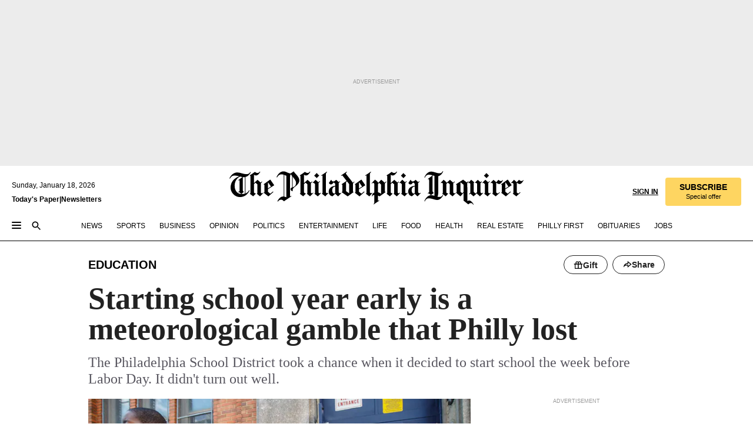

--- FILE ---
content_type: text/html; charset=utf-8
request_url: https://www.inquirer.com/philly/education/philadelphia-schools-closing-urban-heat-island-warm-nights-20180905.html-2
body_size: 40925
content:
<!DOCTYPE html><html lang="en"><head><link rel="preload" as="image" href="https://www.inquirer.com/resizer/v2/XA5USBHGLVGQ3DGC7NCGI5GZ6Y.jpg?auth=05a75d625e824b5122fd08673b492dae7a4c7539f89a150f418e465e1f1e7c25&amp;width=760&amp;height=507&amp;smart=true" imageSrcSet="https://www.inquirer.com/resizer/v2/XA5USBHGLVGQ3DGC7NCGI5GZ6Y.jpg?auth=05a75d625e824b5122fd08673b492dae7a4c7539f89a150f418e465e1f1e7c25&amp;width=800&amp;height=533&amp;smart=true 800w,https://www.inquirer.com/resizer/v2/XA5USBHGLVGQ3DGC7NCGI5GZ6Y.jpg?auth=05a75d625e824b5122fd08673b492dae7a4c7539f89a150f418e465e1f1e7c25&amp;width=700&amp;height=467&amp;smart=true 700w,https://www.inquirer.com/resizer/v2/XA5USBHGLVGQ3DGC7NCGI5GZ6Y.jpg?auth=05a75d625e824b5122fd08673b492dae7a4c7539f89a150f418e465e1f1e7c25&amp;width=600&amp;height=400&amp;smart=true 600w,https://www.inquirer.com/resizer/v2/XA5USBHGLVGQ3DGC7NCGI5GZ6Y.jpg?auth=05a75d625e824b5122fd08673b492dae7a4c7539f89a150f418e465e1f1e7c25&amp;width=500&amp;height=333&amp;smart=true 500w,https://www.inquirer.com/resizer/v2/XA5USBHGLVGQ3DGC7NCGI5GZ6Y.jpg?auth=05a75d625e824b5122fd08673b492dae7a4c7539f89a150f418e465e1f1e7c25&amp;width=400&amp;height=267&amp;smart=true 400w" imageSizes="(min-width: 1040px) 650px, calc(100vw - 16px)"/><link rel="preconnect" href="https://media.inquirer.com/"/><link rel="dns-prefetch" href="https://media.inquirer.com"/><link rel="preconnect" href="https://p543.inquirer.com/"/><link rel="dns-prefetch" href="https://p543.inquirer.com"/><link rel="preconnect" href="https://htlbid.com"/><link rel="dns-prefetch" href="https://htlbid.com"/><link rel="preconnect" href="https://securepubads.g.doubleclick.net"/><link rel="dns-prefetch" href="https://securepubads.g.doubleclick.net"/><link rel="stylesheet" type="text/css" href="https://htlbid.com/v3/inquirer-web.com/htlbid.css"/><script async="" src="https://htlbid.com/v3/inquirer-web.com/htlbid.js"></script><link rel="stylesheet" href="/pf/resources/dist/inquirer-light/css/style.css?d=1137"/><title>Starting school year early is a meteorological gamble that Philly lost</title><link rel="apple-touch-icon-precomposed" sizes="57x57" href="https://media.inquirer.com/designimages/apple-touch-icon-57x57-precomposed.png"/><link rel="apple-touch-icon-precomposed" sizes="76x76" href="https://media.inquirer.com/designimages/apple-touch-icon-76x76-precomposed.png"/><link rel="apple-touch-icon-precomposed" sizes="120x120" href="https://media.inquirer.com/designimages/apple-touch-icon-60x60-precomposed@2x.png"/><link rel="apple-touch-icon-precomposed" sizes="152x152" href="https://media.inquirer.com/designimages/apple-touch-icon-76x76-precomposed@2x.png"/><link rel="apple-touch-icon-precomposed" sizes="180x180" href="https://media.inquirer.com/designimages/apple-touch-icon-60x60-precomposed@3x.png"/><link rel="icon" sizes="16x16" href="https://media.inquirer.com/designimages/apple-touch-icon-16x16-precomposed.png"/><link rel="icon" sizes="192x192" href="https://media.inquirer.com/designimages/touch-icon-192x192.png"/><link rel="apple-touch-icon-precomposed" href="https://media.inquirer.com/designimages/apple-touch-icon-precomposed.png"/><link rel="apple-touch-icon" href="https://media.inquirer.com/designimages/apple-touch-icon.png"/><meta name="robots" content="index, follow"/><meta name="googlebot-news" content="index"/><meta name="googlebot" content="index"/><meta name="copyright" content="(c) 2026 The Philadelphia Inquirer, LLC"/><meta name="distribution" content="global"/><meta name="rating" content="general"/><meta name="application-name" content="The Philadelphia Inquirer, LLC"/><meta property="og:site_name" content="Inquirer.com"/><meta name="viewport" content="width=device-width,minimum-scale=1,initial-scale=1,maximum-scale=1"/><meta name="arc_environment" content="fusion"/><meta property="fb:pages" content="6130721655"/><meta name="twitter:site" content="@PhillyInquirer"/><meta name="twitter:creator" content="@PhillyInquirer"/><meta property="og:locale" content="en_US"/><meta name="twitter:card" content="summary_large_image"/><script data-schema="Organization" type="application/ld+json">
        {
          "name": "The Philadelphia Inquirer, LLC",
          "url": "https://www.inquirer.com",
          "logo": "https://www.inquirer.com/pb/resources/dist/images/inquirer-logo-official-v2.svg",
          "sameAs": [
            "https://www.facebook.com/philadelphiainquirer/",
            "https://twitter.com/PhillyInquirer"
          ],
          "@type": "NewsMediaOrganization",
          "@context": "http://schema.org"
        }
      </script><script>
            var pmnAdmin = {};
            var PMNdataLayer = [{
              analytics: {}
            }];
          </script><link rel="canonical" href="https://www.inquirer.com/philly/education/philadelphia-schools-closing-urban-heat-island-warm-nights-20180905.html-2"/><meta property="og:title" content="Starting school year early is a meteorological gamble that Philly lost"/><meta property="og:description" content="The Philadelphia School District took a chance when it decided to start school the week before Labor Day. It didn&#x27;t turn out well."/><meta property="og:image" content="https://www.inquirer.com/resizer/v2/XA5USBHGLVGQ3DGC7NCGI5GZ6Y.jpg?auth=05a75d625e824b5122fd08673b492dae7a4c7539f89a150f418e465e1f1e7c25&amp;width=760&amp;height=507&amp;smart=true"/><meta property="og:image:width" content="3000"/><meta property="og:image:height" content="2000"/><meta name="twitter:title" content="Starting school year early is a meteorological gamble that Philly lost"/><meta name="twitter:description" content="The Philadelphia School District took a chance when it decided to start school the week before Labor Day. It didn&#x27;t turn out well."/><meta name="twitter:image" content="https://www.inquirer.com/resizer/v2/XA5USBHGLVGQ3DGC7NCGI5GZ6Y.jpg?auth=05a75d625e824b5122fd08673b492dae7a4c7539f89a150f418e465e1f1e7c25&amp;width=760&amp;height=507&amp;smart=true"/><meta name="cXenseParse:title" content="Starting school year early is a meteorological gamble that Philly lost"/><meta property="article:section" content="Education, education, education"/><meta name="author" content="Anthony Wood"/><meta itemProp="description" name="description" content="The Philadelphia School District took a chance when it decided to start school the week before Labor Day. It didn&#x27;t turn out well."/><meta name="og:url" content="https://www.inquirer.com/philly/education/philadelphia-schools-closing-urban-heat-island-warm-nights-20180905.html-2"/><meta property="article:modified_time" content="2019-02-01T09:44:59-05:00"/><meta name="date" content="2018-09-06T19:45:00Z"/><meta name="article_id" content="7J2APNTHARBANKVU32WSHYTS2Q"/><meta property="og:type" content="article"/><meta property="article:opinion" content="false"/><meta property="vf:unique_id" content="7J2APNTHARBANKVU32WSHYTS2Q"/><meta name="sailthru.tags" content="education"/><meta name="sailthru.author" content="Anthony Wood"/><meta name="sailthru.date" content="2019-02-01T14:44:59.418Z"/><meta name="sailthru.title" content="Starting school year early is a meteorological gamble that Philly lost"/><meta name="sailthru.description" content="The Philadelphia School District took a chance when it decided to start school the week before Labor Day. It didn&#x27;t turn out well."/><meta name="sailthru.image.full" content="https://www.inquirer.com/resizer/v2/XA5USBHGLVGQ3DGC7NCGI5GZ6Y.jpg?auth=05a75d625e824b5122fd08673b492dae7a4c7539f89a150f418e465e1f1e7c25&amp;width=760&amp;height=507&amp;smart=true"/><meta name="sailthru.image.thumb" content="https://www.inquirer.com/resizer/v2/XA5USBHGLVGQ3DGC7NCGI5GZ6Y.jpg?auth=05a75d625e824b5122fd08673b492dae7a4c7539f89a150f418e465e1f1e7c25&amp;width=760&amp;height=507&amp;smart=true"/><meta name="article-subtype" content="subtype-regular"/><script data-schema="NewsArticle" type="application/ld+json">
    {
      "@context": "http://schema.org",
      "@type": "NewsArticle",
      "mainEntityOfPage": {
        "@type": "WebPage",
        "@id": "https://www.inquirer.com/philly/education/philadelphia-schools-closing-urban-heat-island-warm-nights-20180905.html-2"
      },
      "headline": "Starting school year early is a meteorological gamble that Philly lost",
      "thumbnailUrl": "https://www.inquirer.com/resizer/v2/XA5USBHGLVGQ3DGC7NCGI5GZ6Y.jpg?auth=05a75d625e824b5122fd08673b492dae7a4c7539f89a150f418e465e1f1e7c25&width=760&height=507&smart=true",
      "articleSection": "education",
      "image": {
        "@type": "ImageObject",
        "url": "https://www.inquirer.com/resizer/v2/XA5USBHGLVGQ3DGC7NCGI5GZ6Y.jpg?auth=05a75d625e824b5122fd08673b492dae7a4c7539f89a150f418e465e1f1e7c25&width=760&height=507&smart=true",
        "height": 2000,
        "width": 3000
      },
      "datePublished": "2018-09-05T14:08:00-04:00",
      "dateModified": "2018-09-06T15:45:00-04:00",
      "author": [{"@type":"Person","name":"Anthony Wood","url":"https://www.inquirer.com/author/wood_anthony_r/"}],
      "isAccessibleForFree": false,
      "hasPart": {
        "@type": "WebPageElement",
        "isAccessibleForFree": false,
        "cssSelector" : ".article-body-paywall"
      },
      "isPartOf": {
        "@type": ["CreativeWork", "Product"],
        "name": "The Philadelphia Inquirer",
        "productID": "inquirer.com:basic"
      },
      "publisher": {
        "@type": "NewsMediaOrganization",
        "name": "The Philadelphia Inquirer",
        "logo": {
          "@type": "ImageObject",
          "url": "https://media.inquirer.com/designimages/inquirer-logo-amp.png",
          "width": 600,
          "height": 60
        }
      },
      "description": "The Philadelphia School District took a chance when it decided to start school the week before Labor Day. It didn't turn out well.",
      "keywords": [
        "articleID/7J2APNTHARBANKVU32WSHYTS2Q",
        "Type/Article",
        "target/Education/education/education",
        "NavLink/education"
      ],
      "identifier": {
        "@type": "PropertyValue",
        "propertyID": "articleID",
        "value": "7J2APNTHARBANKVU32WSHYTS2Q"
      }
    }
    </script><script src="https://cdn.cookielaw.org/scripttemplates/otSDKStub.js" data-domain-script="c6dea5ec-f3a5-432d-8d99-556d91c9726b" type="text/javascript" charset="UTF-8" data-dLayer-name="PMNdataLayer"></script><script src="https://cdn.speedcurve.com/js/lux.js?id=283407416" defer="" crossorigin="anonymous"></script><script type="application/javascript" id="polyfill-script">if(!Array.prototype.includes||!(window.Object && window.Object.assign)||!window.Promise||!window.Symbol||!window.fetch){document.write('<script type="application/javascript" src="/pf/dist/engine/polyfill.js?d=1137&mxId=00000000" defer=""><\/script>')}</script><script id="fusion-engine-react-script" type="application/javascript" src="/pf/dist/engine/react.js?d=1137&amp;mxId=00000000" defer=""></script><script id="fusion-engine-combinations-script" type="application/javascript" src="/pf/dist/components/combinations/light.js?d=1137&amp;mxId=00000000" defer=""></script>
<script>(window.BOOMR_mq=window.BOOMR_mq||[]).push(["addVar",{"rua.upush":"false","rua.cpush":"false","rua.upre":"false","rua.cpre":"false","rua.uprl":"false","rua.cprl":"false","rua.cprf":"false","rua.trans":"","rua.cook":"false","rua.ims":"false","rua.ufprl":"false","rua.cfprl":"false","rua.isuxp":"false","rua.texp":"norulematch","rua.ceh":"false","rua.ueh":"false","rua.ieh.st":"0"}]);</script>
                              <script>!function(e){var n="https://s.go-mpulse.net/boomerang/";if("False"=="True")e.BOOMR_config=e.BOOMR_config||{},e.BOOMR_config.PageParams=e.BOOMR_config.PageParams||{},e.BOOMR_config.PageParams.pci=!0,n="https://s2.go-mpulse.net/boomerang/";if(window.BOOMR_API_key="PPACB-T4Q7H-SPCW8-FS2AT-3JVSH",function(){function e(){if(!o){var e=document.createElement("script");e.id="boomr-scr-as",e.src=window.BOOMR.url,e.async=!0,i.parentNode.appendChild(e),o=!0}}function t(e){o=!0;var n,t,a,r,d=document,O=window;if(window.BOOMR.snippetMethod=e?"if":"i",t=function(e,n){var t=d.createElement("script");t.id=n||"boomr-if-as",t.src=window.BOOMR.url,BOOMR_lstart=(new Date).getTime(),e=e||d.body,e.appendChild(t)},!window.addEventListener&&window.attachEvent&&navigator.userAgent.match(/MSIE [67]\./))return window.BOOMR.snippetMethod="s",void t(i.parentNode,"boomr-async");a=document.createElement("IFRAME"),a.src="about:blank",a.title="",a.role="presentation",a.loading="eager",r=(a.frameElement||a).style,r.width=0,r.height=0,r.border=0,r.display="none",i.parentNode.appendChild(a);try{O=a.contentWindow,d=O.document.open()}catch(_){n=document.domain,a.src="javascript:var d=document.open();d.domain='"+n+"';void(0);",O=a.contentWindow,d=O.document.open()}if(n)d._boomrl=function(){this.domain=n,t()},d.write("<bo"+"dy onload='document._boomrl();'>");else if(O._boomrl=function(){t()},O.addEventListener)O.addEventListener("load",O._boomrl,!1);else if(O.attachEvent)O.attachEvent("onload",O._boomrl);d.close()}function a(e){window.BOOMR_onload=e&&e.timeStamp||(new Date).getTime()}if(!window.BOOMR||!window.BOOMR.version&&!window.BOOMR.snippetExecuted){window.BOOMR=window.BOOMR||{},window.BOOMR.snippetStart=(new Date).getTime(),window.BOOMR.snippetExecuted=!0,window.BOOMR.snippetVersion=12,window.BOOMR.url=n+"PPACB-T4Q7H-SPCW8-FS2AT-3JVSH";var i=document.currentScript||document.getElementsByTagName("script")[0],o=!1,r=document.createElement("link");if(r.relList&&"function"==typeof r.relList.supports&&r.relList.supports("preload")&&"as"in r)window.BOOMR.snippetMethod="p",r.href=window.BOOMR.url,r.rel="preload",r.as="script",r.addEventListener("load",e),r.addEventListener("error",function(){t(!0)}),setTimeout(function(){if(!o)t(!0)},3e3),BOOMR_lstart=(new Date).getTime(),i.parentNode.appendChild(r);else t(!1);if(window.addEventListener)window.addEventListener("load",a,!1);else if(window.attachEvent)window.attachEvent("onload",a)}}(),"".length>0)if(e&&"performance"in e&&e.performance&&"function"==typeof e.performance.setResourceTimingBufferSize)e.performance.setResourceTimingBufferSize();!function(){if(BOOMR=e.BOOMR||{},BOOMR.plugins=BOOMR.plugins||{},!BOOMR.plugins.AK){var n=""=="true"?1:0,t="cookiepresent",a="clpamdixzcoio2lmhfba-f-e346c6532-clientnsv4-s.akamaihd.net",i="false"=="true"?2:1,o={"ak.v":"39","ak.cp":"689028","ak.ai":parseInt("653835",10),"ak.ol":"0","ak.cr":10,"ak.ipv":4,"ak.proto":"h2","ak.rid":"8ca02406","ak.r":44268,"ak.a2":n,"ak.m":"dscr","ak.n":"ff","ak.bpcip":"18.222.6.0","ak.cport":36646,"ak.gh":"23.192.164.143","ak.quicv":"","ak.tlsv":"tls1.3","ak.0rtt":"","ak.0rtt.ed":"","ak.csrc":"-","ak.acc":"","ak.t":"1768700226","ak.ak":"hOBiQwZUYzCg5VSAfCLimQ==kPts/5HNyJlo+LWc8ZUjZClcNXTjQveKbNrMY4SVxHY78MSN0Ed2YelVKl05VO7fkLrrN0FkCGUac+S78kXN6+q7TdkotTcq1iAQtG6OnxRJ/LNAhtHOvu+HRbYptpJeA5CYwBIFZRsP01hC4lDR7GlFI+4EoRd1O1QOmZJT2ePZJM0b9a3hOc8oW1j3MeGZg48bkiHLgSKKBKqhYZ1gFEoaHKjRu/jG3wAyJGsuTKr+qGrZ7TR1biog+RuajVxEdT+Hlpe2wCEuVFosJr0fYF0Jz2Ibg0r2VMPIrqlc51qFEYrPFSGrnpmbqtuBDTx297xI4antdN+iMbOmaIy3dV+yqd3cOzin+8tVNoelXRoqUthsTKA9lo9SBBtS0n8kZsg/dLmqANvcccIjj7jSTwFfO7qjuoyz5g7leH9rXes=","ak.pv":"123","ak.dpoabenc":"","ak.tf":i};if(""!==t)o["ak.ruds"]=t;var r={i:!1,av:function(n){var t="http.initiator";if(n&&(!n[t]||"spa_hard"===n[t]))o["ak.feo"]=void 0!==e.aFeoApplied?1:0,BOOMR.addVar(o)},rv:function(){var e=["ak.bpcip","ak.cport","ak.cr","ak.csrc","ak.gh","ak.ipv","ak.m","ak.n","ak.ol","ak.proto","ak.quicv","ak.tlsv","ak.0rtt","ak.0rtt.ed","ak.r","ak.acc","ak.t","ak.tf"];BOOMR.removeVar(e)}};BOOMR.plugins.AK={akVars:o,akDNSPreFetchDomain:a,init:function(){if(!r.i){var e=BOOMR.subscribe;e("before_beacon",r.av,null,null),e("onbeacon",r.rv,null,null),r.i=!0}return this},is_complete:function(){return!0}}}}()}(window);</script></head><body><div>
                <script type="text/javascript">
                  function OptanonWrapper() { }
                </script>
              </div><noscript>
          <iframe src="https://www.googletagmanager.com/ns.html?id=GTM-M4NMCHW"
          height="0" width="0" style="display:none;visibility:hidden"></iframe></noscript><div id="fusion-app" class=""><div class="article-body article-body-paywall type-body-text"><a class="sr-only focus:not-sr-only active:not-sr-only hover:not-sr-only" href="#article-body">Skip to content</a><header id="app-bar" class="app-bar header top-0 sticky z-[11]"><div data-ad-name="article/top_banner_masthead" class="text-center container-column
          bg-[#ececec] overflow-hidden py-4 flex-col justify-center items-center flex min-h-[50px] md:min-h-[90px] lg:min-h-[250px]"><div class="type-button absolute z-0"><div class="advertisement-text font-light xxs:leading-5 xs:leading-none text-[9px] text-[#999] tracking-normal uppercase justify-center flex flex-row mb-1">Advertisement</div></div><div class="container-row justify-center w-full z-1"><div class="arcad bg-none my-0 mx-auto min-h-0 min-w-0 ad-responsive text-center "><div class="htlad-web-top_banner_masthead" data-unit="phl.news/education/article/top_banner" data-targeting="{&quot;position&quot;:&quot;slider&quot;,&quot;position_type&quot;:&quot;slider_section&quot;}"></div></div></div></div><nav class="global-app-bar sticky top-0 border-solid z-[11] inset-x-0 border-b bg-white "><div class="h-[62px] flex flex-col max-w-[1240px] mx-auto px-5 justify-center relative lg:h-[127px] bg-white"><div class="static lg:relative"><div class="transition-all lg:w-[616px] left-0 flex flex-col
        overflow-hidden duration-200 absolute w-full top-16
        lg:left-8 shadow-md lg:top-[128px] h-0"><div class="flex flex-col bg-white space-y-3 p-3 shadow-md inq-dropdown-menu px-7 py-4 "><div class="relative"><input type="text" placeholder="Search" aria-required="false" aria-label="Search" id="search" class="font-grot10 border border-solid border-neutral-dark-gray focus:border-primary-blue active:border-primary-blue w-full px-6 py-3 text-4"/><div class="absolute top-1 right-1"><button class="cursor-pointer p-2 bg-transparent"><svg xmlns="http://www.w3.org/2000/svg" width="20" height="20" viewBox="0 0 24 24"><use href="#search-icon-circle"></use><use href="#search-icon-line"></use></svg></button></div></div></div></div></div><div class="flex flex-row flex-auto"><svg xmlns="http://www.w3.org/2000/svg" class="hidden"><defs><path d="M0 0h24v24H0z" fill="none" id="search-icon-circle"></path><path d="M15.5 14h-.79l-.28-.27C15.41 12.59 16 11.11 16 9.5 16 5.91 13.09 3 9.5 3S3 5.91 3 9.5 5.91 16 9.5 16c1.61 0 3.09-.59 4.23-1.57l.27.28v.79l5 4.99L20.49 19l-4.99-5zm-6 0C7.01 14 5 11.99 5 9.5S7.01 5 9.5 5 14 7.01 14 9.5 11.99 14 9.5 14z" id="search-icon-line"></path></defs></svg><div class="flex-1 flex items-center space-x-2 lg:hidden"><button type="button" role="button" aria-label="Full navigation" aria-haspopup="true" aria-expanded="false" class="flex flex-col h-3 w-4 p-0 rounded
      justify-center items-center group cursor-pointer bg-transparent"><div class="h-0.5 w-4 rounded-full transition ease
      transform duration-300 opacity-100 group-hover:opacity-50  bg-black"></div><div class="h-0.5 w-4 my-[3px] rounded-full
      transition ease transform duration-300 opacity-100 group-hover:opacity-50 bg-black"></div><div class="h-0.5 w-4 rounded-full transition
      ease transform duration-300 opacity-100 group-hover:opacity-50  bg-black"></div></button><button class="cursor-pointer p-2 mt-1 bg-transparent" aria-label="Search" aria-haspopup="true" aria-expanded="false"><svg xmlns="http://www.w3.org/2000/svg" width="20" height="20" viewBox="0 0 24 24"><use href="#search-icon-circle"></use><use href="#search-icon-line"></use></svg></button></div><div class="hidden flex-1 flex-col space-y-1 justify-center lg:flex lg:pt-3"><div class="flex flex-row items-center"><div aria-label="Sunday, January 18, 2026" class="text-3 mb-1 mr-1">Sunday, January 18, 2026</div></div><div class="flex gap-1 text-3 font-bold leading-3.5 "><a href="https://eedition.inquirer.com/" id="todayspaper" data-link-type="global-nav" aria-label="Print Copy of Today&#x27;s Paper" role="link" class="no-underline text-black">Today&#x27;s Paper</a>|<a class="no-underline text-black" href="https://www.inquirer.com/newsletters/" data-link-type="global-nav" aria-label="Newsletters" role="link">Newsletters</a></div></div><div class="flex-1 text-center justify-center items-center flex"><a data-link-type="global-nav" aria-label="The Philadelphia Inquirer - Go to homepage link" role="link" class="flex-1 relative w-[140px] sm:w-[325px] lg:w-[500px]" href="/"><div class="absolute left-0 right-0 h-full flex items-center text-black"><svg class="transition-all duration-500 w-[140px] mx-auto opacity-100 sm:opacity-0  w-[140px]" xmlns="http://www.w3.org/2000/svg" viewBox="0 0 1124.32 253.93" fill="currentColor"><path d="M290.15,136.89V155.6s13.26,11.37,18.47,14.68l19.9-16.58,3.32,3.79-36.95,32.68H293l-33.63-26.29v-2.13s4.5-1.18,4.5-2.61V104.67c0-1.66-5-3.55-5-3.55V99l47.37-34.11h2.84l28.18,40.74v1.89ZM292.29,86l-2.13,1.66v43.82l23-14.92Z"></path><path d="M589.13,190.19h-1.42l-23.45-18.95v-2.13s3.08-1.18,3.08-3.55V99.72s-9-8.76-14.92-12.08l-10.66,9V163s5.92,5.45,8.76,5.45a6.3,6.3,0,0,0,4-1.18l1.42,2.61L537.26,190.2h-1.42l-25.11-19.42v-2.13s4.74-1.89,4.74-3.55V93.81s-5.21-5.21-8.53-5.21c-1.89,0-3.55,1.42-5.68,3.32l-2.37-3.08L519.73,66.1h1.42s18.71,12.79,23,22l23.68-22h1.42L592.9,86.71,601.66,78l3.08,3.32L593.61,92.16V162.5s4.74,5.68,9,5.68c2.13,0,4.74-2.61,6.87-4.5l2.61,2.84Z"></path><path d="M770.86,168.34,747.5,190.19h-1.42l-23.45-20.84-8,7.34-3.32-3.55,10.66-9.47V94.51s-6.64-5.68-8.54-5.68-2.61,1.18-4.74,3.08l-2.13-3.08,22-22.74H730l21.32,18v2.37s-3.08,1.42-3.08,3.79V157s8.53,9.24,14,12.32l10.89-9.24V94s-8.05-5.92-9.71-5.92c-1.42,0-2.84,1.18-3.79,1.89l-1.9-2.84L777.8,66.09h1.42l20.61,17.29,6.63-5.92L809.78,81,799.36,91v69.87s7.82,7.34,10.66,7.34c1.9,0,5.45-3.79,7.58-5.68l2.61,2.84-24.16,24.87h-1.42Z"></path><path d="M853.83,190.19h-1.42l-24.63-18.95v-2.13s4.26-1.18,4.26-3.55V97.82s-6.4-6.63-11.84-10.18l-3.79,3.55-2.84-3.08,21.79-22.26h1.42l20.84,18.71,8.76-8.76,3.08,3.32L858.33,90v72.47s5,5.45,9.47,5.45c1.9,0,5-3.08,7.11-5l2.37,3.08ZM845.78,52.1h-2.13s-9.47-10.66-17.76-17.05V32.92a83.15,83.15,0,0,0,17.05-17.76h2.13s8.76,10.42,17.76,17.53v2.13A107.19,107.19,0,0,0,845.78,52.1Z"></path><path d="M940.52,97.58c-6.63,0-12.55-2.37-18.47-8.29H918.5v73s9,6.63,11.6,6.63c1.9,0,10.66-7.58,12.79-9.47l3.08,3.08-30.79,27.71h-1.42l-25.34-19.42v-2.13s3.79-1.89,3.79-3.55V94.75s-6.16-5.45-9-6.39c-1.9,0-3.08,1.42-5.21,3.32l-2.84-2.84L896.48,66.1h1.66l20.37,18,15.63-18h2.13s7.1,8.76,15.87,8.76c5.21,0,10.42-1.18,14.21-7.11l2.84,1.42C964.67,78.87,951.65,97.58,940.52,97.58Z"></path><path d="M986.94,136.89V155.6s13.26,11.37,18.47,14.68l19.89-16.58,3.32,3.79-36.95,32.68h-1.89L956.15,163.9v-2.13s4.5-1.18,4.5-2.61V104.69c0-1.66-5-3.55-5-3.55V99l47.37-34.11h2.84l28.19,40.74v1.89ZM989.07,86l-2.13,1.66v43.82l23-14.92Z"></path><path d="M1095.65,97.58c-6.63,0-12.55-2.37-18.47-8.29h-3.55v73s9,6.63,11.6,6.63c1.9,0,10.66-7.58,12.79-9.47l3.08,3.08-30.79,27.71h-1.42l-25.34-19.42v-2.13s3.79-1.89,3.79-3.55V94.75s-6.16-5.45-9-6.39c-1.9,0-3.08,1.42-5.21,3.32l-2.84-2.84,21.32-22.74h1.66l20.37,18,15.63-18h2.13s7.1,8.76,15.87,8.76c5.21,0,10.42-1.18,14.21-7.11l2.84,1.42C1119.8,78.87,1106.78,97.58,1095.65,97.58Z"></path><path d="M185,26.52V90.23l.24.24,25.82-24.4h1.42l23.68,20.61,8.76-8.76L248,80.76,236.87,92.13v70.34s4.74,5.68,9,5.68c2.37,0,5.68-3.55,7.82-5.68l2.84,2.84-25.11,24.87H230l-22.5-18.71v-2.13s3.08-1.18,3.08-3.55V100s-7.82-8-14.21-12.08L185,97.82v63.71c.47,1.18,5,7.11,12.79,7.11l.47,2.61L179.55,190.2h-1.42l-23.92-18.95v-2.13s4.5-1.89,4.5-3.55V37.67c0-2.84-5.21-3.55-5.21-3.55V31.51c18.71-10.42,37.66-25.58,37.66-25.58h1.66s21.37,19.86,36.47-2.84L233.08,5C206.8,50.67,185,26.52,185,26.52Z"></path><path d="M699.79,227.44l-.26-137.62,10.7-10.44-3.06-3.31-10.69,9.67-28-20.62h-1.53l-52.7,34.37V101a17.82,17.82,0,0,1,4.85,2.36,2.34,2.34,0,0,1,.71.94s0,.05,0,.51v53.74a1.29,1.29,0,0,1-.37,1s-.92,1.22-4.72,2.22v1.53l32.08,27h1.53l22.4-25.46h.51l.26,2.68-.35,55.86,35.23,27.5h1.78s19.3-22.64,36.67,3.06l3-2S723,205.59,699.79,227.44Zm-28.52-69.75-9.42,9.67c-3.29-1.53-13.75-12-13.75-12V86.49l1-.76c4.43,2.37,22.15,17.06,22.15,17.06v54.9Z"></path><path d="M120.33,169.06V44.42C147,38.2,160.78,8.79,160.78,8.79l-4-2.16a27,27,0,0,1-7.5,9.79c-10.35,8-20.07,7.47-36,5a98.05,98.05,0,0,1-11.6-2.69c-5.19-1.4-8.12-2.28-8.12-2.28-17.1-5-24.74-5.63-24.74-5.63-8.67-1-13.82-1-16.8-.63a35.24,35.24,0,0,0-3.82.63c-12.87,3-22.62,10-30,17A76,76,0,0,0,0,54.82l3.77,2A59.7,59.7,0,0,1,7.06,51a44.79,44.79,0,0,1,9.18-10.64,29.7,29.7,0,0,1,8.1-4.87,24.9,24.9,0,0,1,8-1.94c6.88-.63,18,.67,27,2.3,8.15,1.48,14.56,3.27,14.56,3.27C-9.31,70.84,10.7,141.8,10.7,141.8a73.15,73.15,0,0,0,31.5,43.58A69.91,69.91,0,0,0,57,192.54,68.51,68.51,0,0,0,72.56,196a78.56,78.56,0,0,0,16-.19A70.54,70.54,0,0,0,107.82,191a64.8,64.8,0,0,0,9.8-5,84.07,84.07,0,0,0,21.5-19.26,131.28,131.28,0,0,0,13.48-20.66L148.71,144C137,164.43,120.33,169.06,120.33,169.06ZM66.07,158.41l2.8,3,4-2.93L90,173.05a55.29,55.29,0,0,1-13.66-2.2,42.32,42.32,0,0,1-7.63-3,48.84,48.84,0,0,1-12.3-9.1,61.29,61.29,0,0,1-6.08-7.28,55.19,55.19,0,0,1-5.91-10.69,61.74,61.74,0,0,1-3-8.85,72.08,72.08,0,0,1-1.64-8.25,85.79,85.79,0,0,1-.77-12.64s0-4.37.52-9.47a80.83,80.83,0,0,1,1.68-10.51,79.34,79.34,0,0,1,4.58-14.3,76.39,76.39,0,0,1,9.63-16.32A71.79,71.79,0,0,1,79.79,40.74s9.52,2.31,18.06,4L66,68.6l2.79,3,5.63-4.22a2.44,2.44,0,0,1,.33.47,7.82,7.82,0,0,1,.74,1.85s.08.31.19.77a32.74,32.74,0,0,1,.59,3.69c.1,1.07.25,2.53.33,4,.06,1.23.06.82.15,3.73,0,.46.07,1.71.07,3.38,0,3,0,7.23-.08,10.85,0,3.85,0,4,0,4l0,18-.08,29.51v2.83l-10.65,8M102.81,45.7a44.78,44.78,0,0,0,13.53-.48V170.36a58.59,58.59,0,0,1-11.61,2.24c-2.23.28-7.26.48-7.26.48-2.57.18-7.44,0-7.44,0l18.24-16.55a18.12,18.12,0,0,1-6.72-8,11.19,11.19,0,0,1-.4-1.25,10.37,10.37,0,0,1-.26-1.67c0-.54,0-1.05,0-1.44v-.72l0-7.22,0-89"></path><path d="M517.57,180.94,514,178.78a26.53,26.53,0,0,1-6.64,9.79c-9.16,8-17.76,7.47-31.84,5-.69-.12-1.33-.25-2-.39.58-.9,1.15-1.9,1.72-3A35.91,35.91,0,0,0,479,177.89c.45-4.77.54-8.8.54-8.8l.88-32.3.24-39.63V38l1.08-.24c23.61-6.22,35.8-35.63,35.8-35.63L514,0a26.53,26.53,0,0,1-6.64,9.79c-9.16,8-17.76,7.47-31.84,5a78.31,78.31,0,0,1-10.26-2.69c-4.59-1.4-7.19-2.28-7.19-2.28-15.13-5-21.89-5.63-21.89-5.63-7.67-1-12.23-1-14.86-.63a28,28,0,0,0-3.38.63c-11.39,3-20,10-26.51,17a77.9,77.9,0,0,0-16.15,27l3.34,2a62.21,62.21,0,0,1,2.91-5.89,43.31,43.31,0,0,1,8.13-10.64,25.53,25.53,0,0,1,7.17-4.87,20,20,0,0,1,7.1-1.94c6.09-.63,15.9.67,23.85,2.3,4.26.87,8,1.85,10.3,2.51L400.85,59.38,404,62.67l4.79-3.49s3.06,1.31,2.81,27.13l-.1,72.87-1.17.8-9.47,6.9,3.13,3.3,4-2.92,17.51,14.86h0a28.34,28.34,0,0,0-4.1.22A28,28,0,0,0,418,183c-11.39,3-20,10-26.51,17a77.9,77.9,0,0,0-16.15,27l3.34,2a62.21,62.21,0,0,1,2.91-5.89,43.31,43.31,0,0,1,8.13-10.64,25.53,25.53,0,0,1,7.17-4.87,20,20,0,0,1,7.1-1.94c6.09-.63,15.9.67,23.85,2.3,7.21,1.48,12.88,3.27,12.88,3.27,19.31,5.72,30.36,10.41,47,3.24C507,206.12,517.57,180.94,517.57,180.94Zm-92.07,1.14L446.45,165l-4.78-4.31a14.69,14.69,0,0,1-4.21-9.94V37.58l5.69-4.37,2.76.87s2.52.69,6,1.6V170c.13,9.19-.67,14.19-1.14,16.33-10-2.91-14.59-3.36-14.59-3.36a91.37,91.37,0,0,0-10.47-.85Z"></path></svg></div><div class="absolute left-0 right-0 h-full flex items-center text-black"><svg class="transition-all duration-500 sm:w-[325px] mx-auto opacity-0 sm:opacity-100  lg:w-[500px]" xmlns="http://www.w3.org/2000/svg" viewBox="0 0 1249.3 142.76" fill="currentColor"><g><g><path d="M550.35,77V87.48s7.49,6.44,10.34,8.24l11.23-9.29,2,2.1L553.05,107h-1L533,92.12V90.93s2.55-.6,2.55-1.5V58.87c0-1-2.7-2.1-2.7-2.1v-1.2L559.49,36.4H561l15.87,22.92v1Zm1.2-28.77-1.2,1.05V73.85l12.88-8.39ZM594.39,107h-.9L579.86,96.32v-1.2s2.25-.75,2.25-2.1V18.13L582,18l-4.5,2.24-.89-2.09c9.43-5.7,23.66-16,23.66-16l1.35,1.79s-4.79,3.45-4.79,7V91.23s3.29,2.84,5.09,2.84c1,0,2.4-1.2,3.6-2.24l1.64,1.79Zm150,0h-.9L729.66,96.32v-1.2s2.39-.75,2.39-2.1V55a43.15,43.15,0,0,0-6.74-5.7l-2.09,1.95-1.5-1.8L733.85,37h.9l11.68,10.49,5-5,1.64,2-6.14,6.14V91.38s2.7,3,5.25,3c1,0,2.84-1.65,4-2.69l1.35,1.64Zm-4.5-77.74h-1.2a95.73,95.73,0,0,0-10-9.59v-1.2a45.23,45.23,0,0,0,9.58-10h1.2a74,74,0,0,0,10,9.89v1.19a60.87,60.87,0,0,0-9.59,9.74M948.21,107h-.75L934.28,96.32v-1.2s1.65-.75,1.65-2.1V56s-5.1-4.94-8.39-6.74l-6,4.95V91.68s3.29,3,4.94,3a4,4,0,0,0,2.25-.6l.74,1.35L919,107h-.75L904.17,96v-1.2s2.55-1,2.55-1.95V52.73s-2.85-3-4.8-3c-1,0-1.95.9-3.14,2l-1.35-1.8,11.68-12.73h.9s10.49,7.19,12.88,12.28l13.34-12.28H937l13.34,11.53,4.94-4.94,1.8,1.95-6.29,6.14V91.38s2.69,3.14,5.09,3.14c1.2,0,2.7-1.5,3.89-2.55l1.35,1.65Zm102.16-12.28-13,12.28h-.9l-13.18-11.68-4.5,4L1017,97.37l6-5.4V53s-3.75-3.15-4.8-3.15-1.49.75-2.69,1.8l-1.2-1.8,12.43-12.73h.75l12,10v1.34s-1.79.9-1.79,2.1v37.6s4.79,5.24,7.94,7l6.14-5.24V52.88s-4.5-3.45-5.54-3.45c-.75,0-1.5.75-2.1,1.2L1043,49l11.38-11.83h.75l11.54,9.74,3.74-3.45,2,2.1-5.84,5.54v39.4s4.34,4,6,4c1,0,3-2.1,4.19-3.14l1.5,1.49L1064.6,107h-.75ZM1097.11,107h-.75l-13.93-10.63v-1.2s2.39-.75,2.39-2.1V55a47.17,47.17,0,0,0-6.59-5.7l-2.1,1.95-1.64-1.8L1086.77,37h.75l11.68,10.49,5-5,1.79,2-6.29,6.14V91.38s2.85,3,5.4,3c1,0,2.69-1.65,3.89-2.69l1.35,1.64Zm-4.5-77.74h-1.2a95.73,95.73,0,0,0-10-9.59v-1.2a45.23,45.23,0,0,0,9.58-10h1.2a74,74,0,0,0,10,9.89v1.19a68.72,68.72,0,0,0-9.59,9.74m53.33,25.62a14.29,14.29,0,0,1-10.49-4.65h-1.94V91.23S1138.6,95,1140,95c1.2,0,6.14-4.34,7.34-5.39l1.65,1.8L1131.56,107h-.75L1116.58,96v-1.2s2.1-1,2.1-1.95V53.18s-3.45-3-5.1-3.6c-1,0-1.64.9-2.84,2l-1.65-1.65,12-12.73h.9l11.54,10,8.83-10h1.2s3.9,4.94,8.84,4.94c3,0,5.84-.75,8.09-4l1.5.75c-2.55,5.54-9.89,16-16,16M1172,77V87.48s7.49,6.44,10.34,8.24l11.24-9.29,1.79,2.1L1174.7,107h-1l-19-14.83V90.93s2.54-.6,2.54-1.5V58.87c0-1-2.69-2.1-2.69-2.1v-1.2L1181,36.4h1.65l15.88,22.92v1Zm1.2-28.77-1.2,1.05V73.85l12.89-8.39Zm59.92,6.6c-3.74,0-7-1.35-10.33-4.65h-2.1V91.23s5.09,3.74,6.59,3.74c1,0,6-4.34,7.19-5.39l1.8,1.8L1218.89,107h-.75L1203.91,96v-1.2s2.1-1,2.1-1.95V53.18s-3.45-3-5.09-3.6c-1.05,0-1.8.9-3,2l-1.5-1.65,12-12.73h.9l11.39,10,8.84-10h1.19s4,4.94,9,4.94c2.85,0,5.84-.75,7.94-4l1.65.75c-2.55,5.54-9.89,16-16.18,16m-573-2.55V86.73c0,1,2.7,1.8,2.7,1.8v1L638.28,107.1h-.75a29.51,29.51,0,0,0-6.44-3l-.15.15V126l.15.15,4.35-2.1,1,1.65c-13.18,8.69-23.51,16-23.51,16l-.9-1.35s3.14-2.7,3.14-5.09V101.41c-3.44.3-6.74.75-8.54,6.14l-1.34-.3c0-7.34,3.14-13.33,9.88-16.17V53.33s-3.44-3.75-5.54-3.75c-1.35,0-3.3,2.25-4.49,3.45l-1.5-1.5,14.08-15h.9s11.53,7.79,13.48,13.33L644.57,36.7h.75L659.7,49.43,664.94,44l1.65,1.8Zm-15.88,4.79s-5.39-5.09-8.83-7l-4.35,4.35v35.5c4.49,1.35,7.64,2,13,6.59l.15-.15Zm40.9-42.24s12.28,13.63,27-12.13L710,1.65c-8.54,12.73-20.52,1.65-20.52,1.65h-.9a178.85,178.85,0,0,1-21.12,14.38v1.49s2.85.3,2.85,1.95V93c0,1-2.55,2.1-2.55,2.1v1.2L681.27,107H682l10.64-10.63-.3-1.5a8.46,8.46,0,0,1-7.19-4V55l6.44-5.55a54.19,54.19,0,0,1,7.94,6.74v37c0,1.35-1.8,2.1-1.8,2.1v1.2L710.48,107h.75l14.08-14.08-1.5-1.49c-1.19,1.19-3.14,3.14-4.49,3.14-2.4,0-4.94-3.14-4.94-3.14V51.83l6.14-6.44-1.65-1.65-4.94,4.94L700.6,37.15h-.75L685.32,50.78l-.15-.15Zm325.35,113.1c13-12.29,27,13.78,27,13.78l-1.65,1c-9.74-14.38-20.67-1.65-20.67-1.65h-1l-19.77-15.58.15-31.31-.15-1.5h-.15L981.46,107h-.75L962.59,91.83v-.9a6.78,6.78,0,0,0,2.7-1.2.53.53,0,0,0,.15-.6V58.57c0-.3-.45-.45-.45-.45a8.56,8.56,0,0,0-2.7-1.35v-.9L992,36.55h.9l15.73,11.68,6-5.54,1.8,2-6,5.84ZM994.35,88.68V57.82s-9.89-8.39-12.44-9.59l-.6.3v38.8s6,5.84,7.79,6.74Zm-204-51.53c-15.28,15.43-20.07,0-20.07,0h-1.2l-8.84,12.73v.6c1.35,2.55,3.75,6.14,9.29,6.14,4.5,0,8.24-5.84,10.79-8.39l6.59,5.1v9.14c-14.53,1-27.71,9.28-27.71,24.41,0,10.49,6.59,17.53,15,20.07h1l11.54-10.48h.15L798.41,107h.75l13.63-13.18L811.45,92c-1.2,1-2.7,2.4-3.9,2.4-2.55,0-5.84-4-5.84-4V50.48l6-5.84-1.65-1.8-4.34,3.9-10.49-9.59Zm-3.44,28V93.32s-1.5,1.8-5.09,1.8c-4.35,0-7.79-5.84-7.79-14.53s4.34-13.78,12.88-15.43m41-38.2,2,1.2C832.42,21.57,837.81,15,847,15a62.32,62.32,0,0,1,16.32,2.85l-21,15.42,1.8,2,2.7-2c.15,0,1.5,1.2,1.5,15.28v40.9l-6,4.34,1.8,2,2.25-1.65,9.73,8.24c-13.48,0-24.11,13.93-28.16,25.32l2,1.19c2.7-6.74,7.34-13.33,16.63-13.33,12.28,0,26.36,7.19,36.1,7.19,11.53,0,21.27-11.23,25.31-21l-1.94-1.2a14.29,14.29,0,0,1-13.63,9.29,45.9,45.9,0,0,1-8.09-1h-.45a1.13,1.13,0,0,0-.6-.15c1.94-3,2.54-4.94,3.14-9.29.9-7,.9-20.37.9-29.95V21.27c13.33-3,19.92-18.42,20.67-20.07L906,0c-2.4,6-7.49,9.14-14.23,9.14-11.24,0-23.52-7.34-34-7.34-15.58,0-25.31,13.48-29.81,25.16m28.31,75.35,11.69-9.59c-2.7-2.09-5.09-4.49-5.09-7.94V21.12l3.29-2.55a39,39,0,0,0,4.94,1.5v75.5a85,85,0,0,1-.6,9.14,57.4,57.4,0,0,0-14.23-2.4M163.28,77l26.51-16.63v-1L173.91,36.4h-1.64L145.6,55.57v1.2s2.85,1,2.85,2.1V89.43c0,.9-2.55,1.5-2.55,1.5v1.19L164.78,107H166l20.68-18.42-1.8-2.1-11.24,9.29c-2.84-1.8-10.33-8.24-10.33-8.24Zm1.2-28.77,11.68,17.23-12.88,8.39V49.28ZM375.84,107,389,93.32l-1.35-1.64c-1.2,1-3,2.69-4,2.69-2.55,0-5.25-3-5.25-3V50.63l6.3-6.14-1.8-2-4.94,5L366.25,37h-.9L353.22,49.43l1.5,1.8L357,49.28a47.51,47.51,0,0,1,6.6,5.7V93c0,1.35-2.4,2.1-2.4,2.1v1.2L374.94,107Zm-4.5-77.74a60.87,60.87,0,0,1,9.59-9.74V18.28a73.67,73.67,0,0,1-10-9.89h-1.2a45.4,45.4,0,0,1-9.59,10v1.2a96.3,96.3,0,0,1,10,9.59ZM407.45,107h-.9L392.92,96.32v-1.2s2.24-.75,2.24-2.1V18.13L395,18l-4.34,2.24-1.05-2.09c9.44-5.7,23.67-16,23.67-16l1.5,1.79s-4.8,3.45-4.8,7V91.23s3.15,2.84,4.95,2.84c1,0,2.39-1.2,3.59-2.24l1.65,1.79ZM104.11,14.83v35.8l.15.15,14.53-13.63h.75l13.33,11.53,4.94-4.94,1.65,1.65-6.14,6.44V91.38s2.55,3.14,4.94,3.14c1.35,0,3.3-2,4.5-3.14l1.49,1.49L130.17,107h-.75L116.69,96.47v-1.2s1.8-.75,1.8-2.1v-37a54.19,54.19,0,0,0-7.94-6.74L104.11,55v35.8a8.46,8.46,0,0,0,7.19,4l.3,1.5L101,107h-.75L86.73,96.32v-1.2s2.55-1.05,2.55-2.1V21.12c0-1.65-2.85-1.95-2.85-1.95V17.68A178.85,178.85,0,0,0,107.55,3.3h.9s12,11.08,20.52-1.65l2.1,1.05c-14.68,25.76-27,12.13-27,12.13m212.56,0v35.8l.15.15,14.53-13.63h.75l13.33,11.53,4.94-4.94,1.8,1.65-6.29,6.44V91.38s2.55,3.14,5.09,3.14c1.2,0,3.15-2,4.35-3.14L357,92.87,342.73,107H342L329.25,96.32v-1.2s1.8-.6,1.8-2v-37a61.18,61.18,0,0,0-7.94-6.89L316.67,55v35.8a8.48,8.48,0,0,0,7.19,4l.3,1.5L313.52,107h-.75L299.29,96.32v-1.2s2.55-1.2,2.55-2.1V21.12c0-1.65-2.85-1.95-2.85-1.95V17.68A178.85,178.85,0,0,0,320.11,3.3h.9s12.14,11.08,20.53-1.65l2.09,1.05c-14.68,25.76-27,12.13-27,12.13M452.83,37.15c-15.28,15.43-20.07,0-20.07,0h-1.2l-9,12.73v.6c1.5,2.55,3.9,6.14,9.29,6.14,4.65,0,8.24-5.84,10.79-8.39l6.74,5.1v9.14c-14.68,1-27.71,9.28-27.71,24.41A20.22,20.22,0,0,0,436.51,107h1.19l11.39-10.48h.3L460.77,107h.9l13.48-13.18L473.81,92c-1.2,1-2.55,2.4-3.75,2.4-2.55,0-5.84-4-5.84-4V50.48l6-5.84-1.8-1.8-4.19,3.9-10.64-9.59Zm-3.44,28V93.32a7.25,7.25,0,0,1-5.24,1.8c-4.2,0-7.64-5.84-7.64-14.53s4.34-13.78,12.88-15.43m-192,42.39,4.49-2.54,1.2,2.09-31.6,21.28c-4.05-5.1-8.39-6.9-12.29-6.9-5.84,0-10.78,3.9-13.18,8.09-.6-.3-2.1-1-2.25-1.19.9-2.25,9.44-22,26.82-20.53V15.13a34.09,34.09,0,0,0-9.59-1.5c-12.88,0-18.13,12-18.58,13.48l-2.54-1.94C205.37,13.93,214.81.9,229.49.9c10.63,0,18.27,7.79,30,9.14l13-8.84h1c2.09,7.79,23.52,21.27,23.52,38.05,0,13.48-13.64,23.51-22.47,30-4.5,3.29-6.15,8.23-6.15,13.48a8.36,8.36,0,0,0,.3,2.39l-.89.6c-.9-.3-8.39-3.14-8.39-9.28,0-3.75,2.84-5.85,6.74-7V21.12c-1.95-2.84-3.15-4.64-4.8-7.49-1.34.45-2.84,2.4-3.29,5.39a92.7,92.7,0,0,0-.75,12.59Zm-24.57.9,8.69,2.4V19.62L232.78,16Zm49.89-59.17c0-9.28-8.84-18.57-14.24-25.76V68.76c10.19-3,14.24-9.44,14.24-19.48M67.71,95c.9-.3,9.43-2.55,16-14.08l2.09,1.2C77.29,99,64.11,110.4,43.89,110.4c-20.67,0-39.1-19.47-39.1-39.55,0-12.88,3.9-36.4,36.85-49-1.2-.3-12-3.15-21.42-3.15-8.69,0-14.38,5.7-18.12,13.19L0,30.71C5.39,17.38,17.83,5.54,33,5.54c13.18,0,25.76,7.34,38.94,7.34,7.94,0,13.33-2.84,16.33-9.28l2.25,1.34c-.6,1.35-7.79,16.18-22.77,19.93ZM37.15,89l6-4.35V47.93c0-1.49,0-8.38-1.2-10L38.8,40.15,37.15,38.5l18-13.33L44.94,22.92C29.51,30.26,22,46,22,62.17c0,19.92,11.23,35.05,28.61,35.05L41,89.13,38.8,90.78ZM57.82,25.62l-1,.89V81.34c0,3,1.95,5.09,4.2,6.59L50.63,97.22c2.25.15,2.7.15,3.75.15a40.45,40.45,0,0,0,11.08-1.65V25.32a19,19,0,0,1-4.49.44,21.56,21.56,0,0,1-3.15-.14m417.33-5.4L479.5,18l18.12,23.36L476.5,55.57v1.2c1.65,0,3,.6,3,2.1V86.73c0,.9-1.35,1.65-2.85,1.65v1.2l25.17,17.52h.75l24.56-17.52v-1.2c-1.2,0-2.69-1-2.69-1.95V52.88l6.89-7.19L529.68,44l-5.24,5.24-30-38.49c0-3.6,4.79-6.9,4.79-6.9l-1.5-1.79s-14.23,10.33-23.67,16Zm33.41,35.2v39l-13.18-9.29V46.59l4-3Z"></path></g></g></svg></div></a></div><div class="flex-1 flex items-center justify-end lg:pt-3"><div class="text-right"><div class="w-full font-grot10"><a aria-haspopup="true" aria-expanded="false" aria-label="Signin/Signup" data-link-type="global-nav" class="cursor-pointer font-bold uppercase lg:hidden text-3 grid justify-end flex-wrap sm:flex leading-3.5"><span class="inline-block whitespace-nowrap">Sign In / </span><span class="inline-block whitespace-nowrap">Sign Up</span></a><div class="subscribe-btn w-full flex-row items-center space-x-3 lg:flex hidden"><a class="cursor-pointer font-bold text-3 text-neutral-black hidden lg:inline transition-all duration-500 ease-in-out opacity-1 auth0-log-in login-btn sign-in align-middle uppercase underline xxl:text-3.5" role="link" aria-label="Sign in" data-link-type="global-nav">Sign in</a><a class="subscribe no-underline" role="link" aria-label="Subscribe" data-link-type="global-nav" href="https://www.inquirer.com/subscribe_today/"><button class="transition-all duration-300 ease-out rounded cursor-pointer font-grot10 py-2 px-6 text-neutral-black signup-wrapper hidden lg:inline-block relative whitespace-no-wrap text-[.875rem] uppercase bg-[#fed561] border border-[#fed561] test-subscribe-btn leading-4 overflow-hidden" data-link-type="global-nav" style="background-color:#fed561;border-color:#fed561;color:#000000" role="button"><b>SUBSCRIBE</b><div class="transition-all text-[11px] duration-[250ms] ease-in-out offer-language font-light normal-case
                        tracking-normal overflow-hidden ">Special offer</div></button></a></div></div><div class="static lg:relative z-1"><div class="transition-all left-0 lg:left-auto lg:right-0 flex overflow-hidden duration-200 absolute w-full top-16 justify-center bg-white  lg:w-auto lg:top-0 shadow-md  h-0"><div class="w-full sm:w-[400px] lg:w-[254px]"><div class="flex flex-col justify-center items-center shadow-none inq-dropdown-menu p-3 pb-5 sm:mx-auto "><div class="flex justify-center items-center space-x-2"><svg xmlns="http://www.w3.org/2000/svg" width="12" height="12" viewBox="0 0 12 12" version="1.1"><g stroke="none" stroke-width="1" fill="none" fill-rule="evenodd"><g id="tooltip"><circle fill="#1A6AFF" cx="6" cy="6" r="6"></circle><rect fill="#FFFFFF" x="5.25" y="2" width="1.5" height="5"></rect><rect fill="#FFFFFF" x="5.25" y="8" width="1.5" height="1.5"></rect></g></g></svg><div class="text-2.5 info-link" role="link" aria-label="Keep reading by creating a &lt;b&gt;free&lt;/b&gt; account or signing in.">Keep reading by creating a <b>free</b> account or signing in.</div></div><button aria-label="Sign in/Sign up" class="inq-button-ds cursor-pointer font-grot10 !normal-case !text-md !leading-5 min-h-[40px] px-6 py-2.5 !font-medium 
    text-white inline-flex 
    justify-center items-center text-center 
    not-italic rounded 
    box-border focus:ring-4 
    transition-all duration-300 ease-out bg-blue-mid hover:bg-blue-dark focus:ring-blue-dark auth0-log-in login-btn w-full sm:w-auto sm:min-w-[190px] lg:min-w-0 my-2" data-link-type="global-nav">Sign in/Sign up</button><form class="flex justify-center items-center w-full sm:w-auto " action="https://www.inquirer.com/subscribe_today/"><button aria-label="Subscribe" class="inq-button-ds cursor-pointer font-grot10 !normal-case !text-md !leading-5 min-h-[40px] px-6 py-2.5 !font-medium 
    text-white inline-flex 
    justify-center items-center text-center 
    not-italic rounded 
    box-border focus:ring-4 
    transition-all duration-300 ease-out inq-button-ds--secondary bg-transparent hover:bg-transparent !border !border-solid !text-black border-black hover:border-gray-mid-neutral
      focus:!bg-white focus:ring-4 focus:ring-silversand
      active:ring-0 active:!bg-gray-mid-neutral active:!text-white lg:!hidden w-full sm:w-auto sm:min-w-[190px] lg:min-w-0 my-2" data-link-type="global-nav">Subscribe</button></form><form class="flex justify-center items-center w-full sm:w-auto lg:hidden" action="https://www.inquirer.com/donate/"><button aria-label="Support local news" class="inq-button-ds cursor-pointer font-grot10 !normal-case !text-md !leading-5 min-h-[40px] px-6 py-2.5 !font-medium 
    text-white inline-flex 
    justify-center items-center text-center 
    not-italic rounded 
    box-border focus:ring-4 
    transition-all duration-300 ease-out inq-button-ds--secondary bg-transparent hover:bg-transparent !border !border-solid !text-black border-black hover:border-gray-mid-neutral
      focus:!bg-white focus:ring-4 focus:ring-silversand
      active:ring-0 active:!bg-gray-mid-neutral active:!text-white support-local-news-btn w-full sm:w-auto sm:min-w-[190px] lg:min-w-0 my-2" data-link-type="global-nav">Support local news</button></form><a href="#" aria-label="Sign out" class="inq-button-ds cursor-pointer font-grot10 !normal-case !text-md !leading-5 inq-button-ds--link decoration-1 underline-offset-1 text-black h-auto text-center mt-2 hidden logout-btn" data-link-type="global-nav">Sign out</a></div></div></div></div></div></div></div><div class="flex transition-all duration-250 flex-row h-0 overflow-hidden items-center lg:h-[52px]"><div class="flex-1 lg:flex items-center space-x-2 hidden "><button type="button" role="button" aria-label="Full navigation" aria-haspopup="true" aria-expanded="false" class="flex flex-col h-3 w-4 p-0 rounded
      justify-center items-center group cursor-pointer bg-white"><div class="h-0.5 w-4 rounded-full transition ease
      transform duration-300 opacity-100 group-hover:opacity-50  bg-black"></div><div class="h-0.5 w-4 my-[3px] rounded-full
      transition ease transform duration-300 opacity-100 group-hover:opacity-50 bg-black"></div><div class="h-0.5 w-4 rounded-full transition
      ease transform duration-300 opacity-100 group-hover:opacity-50  bg-black"></div></button><button class="cursor-pointer p-2 mt-1 bg-transparent" aria-label="Search" aria-haspopup="true" aria-expanded="false"><svg xmlns="http://www.w3.org/2000/svg" width="20" height="20" viewBox="0 0 24 24"><use href="#search-icon-circle"></use><use href="#search-icon-line"></use></svg></button></div><div class="flex overflow-hidden items-center"><div class="flex-wrap justify-center flex overflow-hidden h-4 transition-all duration-500 ease-in-out"><a data-link-type="header-nav-main" aria-label="News" role="link" class="uppercase no-underline text-black cursor-pointer text-3 mx-6" href="/news/">News</a><a data-link-type="header-nav-main" aria-label="Sports" role="link" class="uppercase no-underline text-black cursor-pointer text-3 mr-6" href="/sports/">Sports</a><a data-link-type="header-nav-main" aria-label="Business" role="link" class="uppercase no-underline text-black cursor-pointer text-3 mr-6" href="/business/">Business</a><a data-link-type="header-nav-main" aria-label="Opinion" role="link" class="uppercase no-underline text-black cursor-pointer text-3 mr-6" href="/opinion/">Opinion</a><a data-link-type="header-nav-main" aria-label="Politics" role="link" class="uppercase no-underline text-black cursor-pointer text-3 mr-6" href="/politics/">Politics</a><a data-link-type="header-nav-main" aria-label="Entertainment" role="link" class="uppercase no-underline text-black cursor-pointer text-3 mr-6" href="/entertainment/">Entertainment</a><a data-link-type="header-nav-main" aria-label="Life" role="link" class="uppercase no-underline text-black cursor-pointer text-3 mr-6" href="/life/">Life</a><a data-link-type="header-nav-main" aria-label="Food" role="link" class="uppercase no-underline text-black cursor-pointer text-3 mr-6" href="/food/">Food</a><a data-link-type="header-nav-main" aria-label="Health" role="link" class="uppercase no-underline text-black cursor-pointer text-3 mr-6" href="/health/">Health</a><a data-link-type="header-nav-main" aria-label="Real Estate" role="link" class="uppercase no-underline text-black cursor-pointer text-3 mr-6" href="/real-estate/">Real Estate</a><a data-link-type="header-nav-main" aria-label="Philly First" role="link" class="uppercase no-underline text-black cursor-pointer text-3 mr-6" href="/philly-first/">Philly First</a><a data-link-type="header-nav-main" aria-label="Obituaries" role="link" class="uppercase no-underline text-black cursor-pointer text-3 mr-6" href="/obituaries/">Obituaries</a><a data-link-type="header-nav-main" aria-label="Jobs" role="link" class="uppercase no-underline text-black cursor-pointer text-3 mr-6" href="/jobs/">Jobs</a></div></div><div class="flex-1"></div></div></div></nav><nav class="global-app-bar !h-[63px] fixed top-0 z-[11] border-solid inset-x-0 transition-all duration-500 mx-auto box-border invisible opacity-0 duration-100 border-b bg-white "><div class="app-bar-wrapper !h-[62px] bg-white flex flex-col max-w-[1240px] mx-auto px-5 justify-center relative inset-x-0 bg-white"><div class="static lg:relative"><div class="transition-all lg:w-[616px] left-0 flex flex-col
        overflow-hidden duration-200 absolute w-full top-16
        lg:left-8 shadow-md lg:top-16 h-0"><div class="flex flex-col bg-white space-y-3 p-3 shadow-md inq-dropdown-menu px-7 py-4 static"><div class="relative"><input type="text" placeholder="Search" aria-required="false" aria-label="Search" id="search" class="font-grot10 border border-solid border-neutral-dark-gray focus:border-primary-blue active:border-primary-blue w-full px-6 py-3 text-4"/><div class="absolute top-1 right-1"><button class="cursor-pointer p-2 bg-transparent"><svg xmlns="http://www.w3.org/2000/svg" width="20" height="20" viewBox="0 0 24 24"><use href="#search-icon-circle"></use><use href="#search-icon-line"></use></svg></button></div></div></div></div></div><div class="flex flex-row flex-auto"><svg xmlns="http://www.w3.org/2000/svg" class="hidden"><defs><path d="M0 0h24v24H0z" fill="none" id="search-icon-circle"></path><path d="M15.5 14h-.79l-.28-.27C15.41 12.59 16 11.11 16 9.5 16 5.91 13.09 3 9.5 3S3 5.91 3 9.5 5.91 16 9.5 16c1.61 0 3.09-.59 4.23-1.57l.27.28v.79l5 4.99L20.49 19l-4.99-5zm-6 0C7.01 14 5 11.99 5 9.5S7.01 5 9.5 5 14 7.01 14 9.5 11.99 14 9.5 14z" id="search-icon-line"></path></defs></svg><div class="flex-1 flex items-center space-x-2"><button type="button" role="button" aria-label="Full navigation" aria-haspopup="true" aria-expanded="false" class="flex flex-col h-3 w-4 p-0 rounded
      justify-center items-center group cursor-pointer bg-transparent"><div class="h-0.5 w-4 rounded-full transition ease
      transform duration-300 opacity-100 group-hover:opacity-50  bg-black"></div><div class="h-0.5 w-4 my-[3px] rounded-full
      transition ease transform duration-300 opacity-100 group-hover:opacity-50 bg-black"></div><div class="h-0.5 w-4 rounded-full transition
      ease transform duration-300 opacity-100 group-hover:opacity-50  bg-black"></div></button><button class="cursor-pointer p-2 mt-1 bg-transparent" aria-label="Search" aria-haspopup="true" aria-expanded="false"><svg xmlns="http://www.w3.org/2000/svg" width="20" height="20" viewBox="0 0 24 24"><use href="#search-icon-circle"></use><use href="#search-icon-line"></use></svg></button></div><div class="flex-1 text-center justify-center items-center flex"><a data-link-type="global-nav" aria-label="The Philadelphia Inquirer - Go to homepage link" role="link" class="flex-1 relative w-[140px] sm:w-[325px] lg:w-[500px]" href="/"><div class="absolute left-0 right-0 h-full flex items-center text-black"><svg class="transition-all duration-500 w-[140px] mx-auto opacity-100 sm:opacity-0  w-[140px]" xmlns="http://www.w3.org/2000/svg" viewBox="0 0 1124.32 253.93" fill="currentColor"><path d="M290.15,136.89V155.6s13.26,11.37,18.47,14.68l19.9-16.58,3.32,3.79-36.95,32.68H293l-33.63-26.29v-2.13s4.5-1.18,4.5-2.61V104.67c0-1.66-5-3.55-5-3.55V99l47.37-34.11h2.84l28.18,40.74v1.89ZM292.29,86l-2.13,1.66v43.82l23-14.92Z"></path><path d="M589.13,190.19h-1.42l-23.45-18.95v-2.13s3.08-1.18,3.08-3.55V99.72s-9-8.76-14.92-12.08l-10.66,9V163s5.92,5.45,8.76,5.45a6.3,6.3,0,0,0,4-1.18l1.42,2.61L537.26,190.2h-1.42l-25.11-19.42v-2.13s4.74-1.89,4.74-3.55V93.81s-5.21-5.21-8.53-5.21c-1.89,0-3.55,1.42-5.68,3.32l-2.37-3.08L519.73,66.1h1.42s18.71,12.79,23,22l23.68-22h1.42L592.9,86.71,601.66,78l3.08,3.32L593.61,92.16V162.5s4.74,5.68,9,5.68c2.13,0,4.74-2.61,6.87-4.5l2.61,2.84Z"></path><path d="M770.86,168.34,747.5,190.19h-1.42l-23.45-20.84-8,7.34-3.32-3.55,10.66-9.47V94.51s-6.64-5.68-8.54-5.68-2.61,1.18-4.74,3.08l-2.13-3.08,22-22.74H730l21.32,18v2.37s-3.08,1.42-3.08,3.79V157s8.53,9.24,14,12.32l10.89-9.24V94s-8.05-5.92-9.71-5.92c-1.42,0-2.84,1.18-3.79,1.89l-1.9-2.84L777.8,66.09h1.42l20.61,17.29,6.63-5.92L809.78,81,799.36,91v69.87s7.82,7.34,10.66,7.34c1.9,0,5.45-3.79,7.58-5.68l2.61,2.84-24.16,24.87h-1.42Z"></path><path d="M853.83,190.19h-1.42l-24.63-18.95v-2.13s4.26-1.18,4.26-3.55V97.82s-6.4-6.63-11.84-10.18l-3.79,3.55-2.84-3.08,21.79-22.26h1.42l20.84,18.71,8.76-8.76,3.08,3.32L858.33,90v72.47s5,5.45,9.47,5.45c1.9,0,5-3.08,7.11-5l2.37,3.08ZM845.78,52.1h-2.13s-9.47-10.66-17.76-17.05V32.92a83.15,83.15,0,0,0,17.05-17.76h2.13s8.76,10.42,17.76,17.53v2.13A107.19,107.19,0,0,0,845.78,52.1Z"></path><path d="M940.52,97.58c-6.63,0-12.55-2.37-18.47-8.29H918.5v73s9,6.63,11.6,6.63c1.9,0,10.66-7.58,12.79-9.47l3.08,3.08-30.79,27.71h-1.42l-25.34-19.42v-2.13s3.79-1.89,3.79-3.55V94.75s-6.16-5.45-9-6.39c-1.9,0-3.08,1.42-5.21,3.32l-2.84-2.84L896.48,66.1h1.66l20.37,18,15.63-18h2.13s7.1,8.76,15.87,8.76c5.21,0,10.42-1.18,14.21-7.11l2.84,1.42C964.67,78.87,951.65,97.58,940.52,97.58Z"></path><path d="M986.94,136.89V155.6s13.26,11.37,18.47,14.68l19.89-16.58,3.32,3.79-36.95,32.68h-1.89L956.15,163.9v-2.13s4.5-1.18,4.5-2.61V104.69c0-1.66-5-3.55-5-3.55V99l47.37-34.11h2.84l28.19,40.74v1.89ZM989.07,86l-2.13,1.66v43.82l23-14.92Z"></path><path d="M1095.65,97.58c-6.63,0-12.55-2.37-18.47-8.29h-3.55v73s9,6.63,11.6,6.63c1.9,0,10.66-7.58,12.79-9.47l3.08,3.08-30.79,27.71h-1.42l-25.34-19.42v-2.13s3.79-1.89,3.79-3.55V94.75s-6.16-5.45-9-6.39c-1.9,0-3.08,1.42-5.21,3.32l-2.84-2.84,21.32-22.74h1.66l20.37,18,15.63-18h2.13s7.1,8.76,15.87,8.76c5.21,0,10.42-1.18,14.21-7.11l2.84,1.42C1119.8,78.87,1106.78,97.58,1095.65,97.58Z"></path><path d="M185,26.52V90.23l.24.24,25.82-24.4h1.42l23.68,20.61,8.76-8.76L248,80.76,236.87,92.13v70.34s4.74,5.68,9,5.68c2.37,0,5.68-3.55,7.82-5.68l2.84,2.84-25.11,24.87H230l-22.5-18.71v-2.13s3.08-1.18,3.08-3.55V100s-7.82-8-14.21-12.08L185,97.82v63.71c.47,1.18,5,7.11,12.79,7.11l.47,2.61L179.55,190.2h-1.42l-23.92-18.95v-2.13s4.5-1.89,4.5-3.55V37.67c0-2.84-5.21-3.55-5.21-3.55V31.51c18.71-10.42,37.66-25.58,37.66-25.58h1.66s21.37,19.86,36.47-2.84L233.08,5C206.8,50.67,185,26.52,185,26.52Z"></path><path d="M699.79,227.44l-.26-137.62,10.7-10.44-3.06-3.31-10.69,9.67-28-20.62h-1.53l-52.7,34.37V101a17.82,17.82,0,0,1,4.85,2.36,2.34,2.34,0,0,1,.71.94s0,.05,0,.51v53.74a1.29,1.29,0,0,1-.37,1s-.92,1.22-4.72,2.22v1.53l32.08,27h1.53l22.4-25.46h.51l.26,2.68-.35,55.86,35.23,27.5h1.78s19.3-22.64,36.67,3.06l3-2S723,205.59,699.79,227.44Zm-28.52-69.75-9.42,9.67c-3.29-1.53-13.75-12-13.75-12V86.49l1-.76c4.43,2.37,22.15,17.06,22.15,17.06v54.9Z"></path><path d="M120.33,169.06V44.42C147,38.2,160.78,8.79,160.78,8.79l-4-2.16a27,27,0,0,1-7.5,9.79c-10.35,8-20.07,7.47-36,5a98.05,98.05,0,0,1-11.6-2.69c-5.19-1.4-8.12-2.28-8.12-2.28-17.1-5-24.74-5.63-24.74-5.63-8.67-1-13.82-1-16.8-.63a35.24,35.24,0,0,0-3.82.63c-12.87,3-22.62,10-30,17A76,76,0,0,0,0,54.82l3.77,2A59.7,59.7,0,0,1,7.06,51a44.79,44.79,0,0,1,9.18-10.64,29.7,29.7,0,0,1,8.1-4.87,24.9,24.9,0,0,1,8-1.94c6.88-.63,18,.67,27,2.3,8.15,1.48,14.56,3.27,14.56,3.27C-9.31,70.84,10.7,141.8,10.7,141.8a73.15,73.15,0,0,0,31.5,43.58A69.91,69.91,0,0,0,57,192.54,68.51,68.51,0,0,0,72.56,196a78.56,78.56,0,0,0,16-.19A70.54,70.54,0,0,0,107.82,191a64.8,64.8,0,0,0,9.8-5,84.07,84.07,0,0,0,21.5-19.26,131.28,131.28,0,0,0,13.48-20.66L148.71,144C137,164.43,120.33,169.06,120.33,169.06ZM66.07,158.41l2.8,3,4-2.93L90,173.05a55.29,55.29,0,0,1-13.66-2.2,42.32,42.32,0,0,1-7.63-3,48.84,48.84,0,0,1-12.3-9.1,61.29,61.29,0,0,1-6.08-7.28,55.19,55.19,0,0,1-5.91-10.69,61.74,61.74,0,0,1-3-8.85,72.08,72.08,0,0,1-1.64-8.25,85.79,85.79,0,0,1-.77-12.64s0-4.37.52-9.47a80.83,80.83,0,0,1,1.68-10.51,79.34,79.34,0,0,1,4.58-14.3,76.39,76.39,0,0,1,9.63-16.32A71.79,71.79,0,0,1,79.79,40.74s9.52,2.31,18.06,4L66,68.6l2.79,3,5.63-4.22a2.44,2.44,0,0,1,.33.47,7.82,7.82,0,0,1,.74,1.85s.08.31.19.77a32.74,32.74,0,0,1,.59,3.69c.1,1.07.25,2.53.33,4,.06,1.23.06.82.15,3.73,0,.46.07,1.71.07,3.38,0,3,0,7.23-.08,10.85,0,3.85,0,4,0,4l0,18-.08,29.51v2.83l-10.65,8M102.81,45.7a44.78,44.78,0,0,0,13.53-.48V170.36a58.59,58.59,0,0,1-11.61,2.24c-2.23.28-7.26.48-7.26.48-2.57.18-7.44,0-7.44,0l18.24-16.55a18.12,18.12,0,0,1-6.72-8,11.19,11.19,0,0,1-.4-1.25,10.37,10.37,0,0,1-.26-1.67c0-.54,0-1.05,0-1.44v-.72l0-7.22,0-89"></path><path d="M517.57,180.94,514,178.78a26.53,26.53,0,0,1-6.64,9.79c-9.16,8-17.76,7.47-31.84,5-.69-.12-1.33-.25-2-.39.58-.9,1.15-1.9,1.72-3A35.91,35.91,0,0,0,479,177.89c.45-4.77.54-8.8.54-8.8l.88-32.3.24-39.63V38l1.08-.24c23.61-6.22,35.8-35.63,35.8-35.63L514,0a26.53,26.53,0,0,1-6.64,9.79c-9.16,8-17.76,7.47-31.84,5a78.31,78.31,0,0,1-10.26-2.69c-4.59-1.4-7.19-2.28-7.19-2.28-15.13-5-21.89-5.63-21.89-5.63-7.67-1-12.23-1-14.86-.63a28,28,0,0,0-3.38.63c-11.39,3-20,10-26.51,17a77.9,77.9,0,0,0-16.15,27l3.34,2a62.21,62.21,0,0,1,2.91-5.89,43.31,43.31,0,0,1,8.13-10.64,25.53,25.53,0,0,1,7.17-4.87,20,20,0,0,1,7.1-1.94c6.09-.63,15.9.67,23.85,2.3,4.26.87,8,1.85,10.3,2.51L400.85,59.38,404,62.67l4.79-3.49s3.06,1.31,2.81,27.13l-.1,72.87-1.17.8-9.47,6.9,3.13,3.3,4-2.92,17.51,14.86h0a28.34,28.34,0,0,0-4.1.22A28,28,0,0,0,418,183c-11.39,3-20,10-26.51,17a77.9,77.9,0,0,0-16.15,27l3.34,2a62.21,62.21,0,0,1,2.91-5.89,43.31,43.31,0,0,1,8.13-10.64,25.53,25.53,0,0,1,7.17-4.87,20,20,0,0,1,7.1-1.94c6.09-.63,15.9.67,23.85,2.3,7.21,1.48,12.88,3.27,12.88,3.27,19.31,5.72,30.36,10.41,47,3.24C507,206.12,517.57,180.94,517.57,180.94Zm-92.07,1.14L446.45,165l-4.78-4.31a14.69,14.69,0,0,1-4.21-9.94V37.58l5.69-4.37,2.76.87s2.52.69,6,1.6V170c.13,9.19-.67,14.19-1.14,16.33-10-2.91-14.59-3.36-14.59-3.36a91.37,91.37,0,0,0-10.47-.85Z"></path></svg></div><div class="absolute left-0 right-0 h-full flex items-center text-black"><svg class="transition-all duration-500 sm:w-[325px] mx-auto opacity-0 sm:opacity-100  lg:w-[325px]" xmlns="http://www.w3.org/2000/svg" viewBox="0 0 1249.3 142.76" fill="currentColor"><g><g><path d="M550.35,77V87.48s7.49,6.44,10.34,8.24l11.23-9.29,2,2.1L553.05,107h-1L533,92.12V90.93s2.55-.6,2.55-1.5V58.87c0-1-2.7-2.1-2.7-2.1v-1.2L559.49,36.4H561l15.87,22.92v1Zm1.2-28.77-1.2,1.05V73.85l12.88-8.39ZM594.39,107h-.9L579.86,96.32v-1.2s2.25-.75,2.25-2.1V18.13L582,18l-4.5,2.24-.89-2.09c9.43-5.7,23.66-16,23.66-16l1.35,1.79s-4.79,3.45-4.79,7V91.23s3.29,2.84,5.09,2.84c1,0,2.4-1.2,3.6-2.24l1.64,1.79Zm150,0h-.9L729.66,96.32v-1.2s2.39-.75,2.39-2.1V55a43.15,43.15,0,0,0-6.74-5.7l-2.09,1.95-1.5-1.8L733.85,37h.9l11.68,10.49,5-5,1.64,2-6.14,6.14V91.38s2.7,3,5.25,3c1,0,2.84-1.65,4-2.69l1.35,1.64Zm-4.5-77.74h-1.2a95.73,95.73,0,0,0-10-9.59v-1.2a45.23,45.23,0,0,0,9.58-10h1.2a74,74,0,0,0,10,9.89v1.19a60.87,60.87,0,0,0-9.59,9.74M948.21,107h-.75L934.28,96.32v-1.2s1.65-.75,1.65-2.1V56s-5.1-4.94-8.39-6.74l-6,4.95V91.68s3.29,3,4.94,3a4,4,0,0,0,2.25-.6l.74,1.35L919,107h-.75L904.17,96v-1.2s2.55-1,2.55-1.95V52.73s-2.85-3-4.8-3c-1,0-1.95.9-3.14,2l-1.35-1.8,11.68-12.73h.9s10.49,7.19,12.88,12.28l13.34-12.28H937l13.34,11.53,4.94-4.94,1.8,1.95-6.29,6.14V91.38s2.69,3.14,5.09,3.14c1.2,0,2.7-1.5,3.89-2.55l1.35,1.65Zm102.16-12.28-13,12.28h-.9l-13.18-11.68-4.5,4L1017,97.37l6-5.4V53s-3.75-3.15-4.8-3.15-1.49.75-2.69,1.8l-1.2-1.8,12.43-12.73h.75l12,10v1.34s-1.79.9-1.79,2.1v37.6s4.79,5.24,7.94,7l6.14-5.24V52.88s-4.5-3.45-5.54-3.45c-.75,0-1.5.75-2.1,1.2L1043,49l11.38-11.83h.75l11.54,9.74,3.74-3.45,2,2.1-5.84,5.54v39.4s4.34,4,6,4c1,0,3-2.1,4.19-3.14l1.5,1.49L1064.6,107h-.75ZM1097.11,107h-.75l-13.93-10.63v-1.2s2.39-.75,2.39-2.1V55a47.17,47.17,0,0,0-6.59-5.7l-2.1,1.95-1.64-1.8L1086.77,37h.75l11.68,10.49,5-5,1.79,2-6.29,6.14V91.38s2.85,3,5.4,3c1,0,2.69-1.65,3.89-2.69l1.35,1.64Zm-4.5-77.74h-1.2a95.73,95.73,0,0,0-10-9.59v-1.2a45.23,45.23,0,0,0,9.58-10h1.2a74,74,0,0,0,10,9.89v1.19a68.72,68.72,0,0,0-9.59,9.74m53.33,25.62a14.29,14.29,0,0,1-10.49-4.65h-1.94V91.23S1138.6,95,1140,95c1.2,0,6.14-4.34,7.34-5.39l1.65,1.8L1131.56,107h-.75L1116.58,96v-1.2s2.1-1,2.1-1.95V53.18s-3.45-3-5.1-3.6c-1,0-1.64.9-2.84,2l-1.65-1.65,12-12.73h.9l11.54,10,8.83-10h1.2s3.9,4.94,8.84,4.94c3,0,5.84-.75,8.09-4l1.5.75c-2.55,5.54-9.89,16-16,16M1172,77V87.48s7.49,6.44,10.34,8.24l11.24-9.29,1.79,2.1L1174.7,107h-1l-19-14.83V90.93s2.54-.6,2.54-1.5V58.87c0-1-2.69-2.1-2.69-2.1v-1.2L1181,36.4h1.65l15.88,22.92v1Zm1.2-28.77-1.2,1.05V73.85l12.89-8.39Zm59.92,6.6c-3.74,0-7-1.35-10.33-4.65h-2.1V91.23s5.09,3.74,6.59,3.74c1,0,6-4.34,7.19-5.39l1.8,1.8L1218.89,107h-.75L1203.91,96v-1.2s2.1-1,2.1-1.95V53.18s-3.45-3-5.09-3.6c-1.05,0-1.8.9-3,2l-1.5-1.65,12-12.73h.9l11.39,10,8.84-10h1.19s4,4.94,9,4.94c2.85,0,5.84-.75,7.94-4l1.65.75c-2.55,5.54-9.89,16-16.18,16m-573-2.55V86.73c0,1,2.7,1.8,2.7,1.8v1L638.28,107.1h-.75a29.51,29.51,0,0,0-6.44-3l-.15.15V126l.15.15,4.35-2.1,1,1.65c-13.18,8.69-23.51,16-23.51,16l-.9-1.35s3.14-2.7,3.14-5.09V101.41c-3.44.3-6.74.75-8.54,6.14l-1.34-.3c0-7.34,3.14-13.33,9.88-16.17V53.33s-3.44-3.75-5.54-3.75c-1.35,0-3.3,2.25-4.49,3.45l-1.5-1.5,14.08-15h.9s11.53,7.79,13.48,13.33L644.57,36.7h.75L659.7,49.43,664.94,44l1.65,1.8Zm-15.88,4.79s-5.39-5.09-8.83-7l-4.35,4.35v35.5c4.49,1.35,7.64,2,13,6.59l.15-.15Zm40.9-42.24s12.28,13.63,27-12.13L710,1.65c-8.54,12.73-20.52,1.65-20.52,1.65h-.9a178.85,178.85,0,0,1-21.12,14.38v1.49s2.85.3,2.85,1.95V93c0,1-2.55,2.1-2.55,2.1v1.2L681.27,107H682l10.64-10.63-.3-1.5a8.46,8.46,0,0,1-7.19-4V55l6.44-5.55a54.19,54.19,0,0,1,7.94,6.74v37c0,1.35-1.8,2.1-1.8,2.1v1.2L710.48,107h.75l14.08-14.08-1.5-1.49c-1.19,1.19-3.14,3.14-4.49,3.14-2.4,0-4.94-3.14-4.94-3.14V51.83l6.14-6.44-1.65-1.65-4.94,4.94L700.6,37.15h-.75L685.32,50.78l-.15-.15Zm325.35,113.1c13-12.29,27,13.78,27,13.78l-1.65,1c-9.74-14.38-20.67-1.65-20.67-1.65h-1l-19.77-15.58.15-31.31-.15-1.5h-.15L981.46,107h-.75L962.59,91.83v-.9a6.78,6.78,0,0,0,2.7-1.2.53.53,0,0,0,.15-.6V58.57c0-.3-.45-.45-.45-.45a8.56,8.56,0,0,0-2.7-1.35v-.9L992,36.55h.9l15.73,11.68,6-5.54,1.8,2-6,5.84ZM994.35,88.68V57.82s-9.89-8.39-12.44-9.59l-.6.3v38.8s6,5.84,7.79,6.74Zm-204-51.53c-15.28,15.43-20.07,0-20.07,0h-1.2l-8.84,12.73v.6c1.35,2.55,3.75,6.14,9.29,6.14,4.5,0,8.24-5.84,10.79-8.39l6.59,5.1v9.14c-14.53,1-27.71,9.28-27.71,24.41,0,10.49,6.59,17.53,15,20.07h1l11.54-10.48h.15L798.41,107h.75l13.63-13.18L811.45,92c-1.2,1-2.7,2.4-3.9,2.4-2.55,0-5.84-4-5.84-4V50.48l6-5.84-1.65-1.8-4.34,3.9-10.49-9.59Zm-3.44,28V93.32s-1.5,1.8-5.09,1.8c-4.35,0-7.79-5.84-7.79-14.53s4.34-13.78,12.88-15.43m41-38.2,2,1.2C832.42,21.57,837.81,15,847,15a62.32,62.32,0,0,1,16.32,2.85l-21,15.42,1.8,2,2.7-2c.15,0,1.5,1.2,1.5,15.28v40.9l-6,4.34,1.8,2,2.25-1.65,9.73,8.24c-13.48,0-24.11,13.93-28.16,25.32l2,1.19c2.7-6.74,7.34-13.33,16.63-13.33,12.28,0,26.36,7.19,36.1,7.19,11.53,0,21.27-11.23,25.31-21l-1.94-1.2a14.29,14.29,0,0,1-13.63,9.29,45.9,45.9,0,0,1-8.09-1h-.45a1.13,1.13,0,0,0-.6-.15c1.94-3,2.54-4.94,3.14-9.29.9-7,.9-20.37.9-29.95V21.27c13.33-3,19.92-18.42,20.67-20.07L906,0c-2.4,6-7.49,9.14-14.23,9.14-11.24,0-23.52-7.34-34-7.34-15.58,0-25.31,13.48-29.81,25.16m28.31,75.35,11.69-9.59c-2.7-2.09-5.09-4.49-5.09-7.94V21.12l3.29-2.55a39,39,0,0,0,4.94,1.5v75.5a85,85,0,0,1-.6,9.14,57.4,57.4,0,0,0-14.23-2.4M163.28,77l26.51-16.63v-1L173.91,36.4h-1.64L145.6,55.57v1.2s2.85,1,2.85,2.1V89.43c0,.9-2.55,1.5-2.55,1.5v1.19L164.78,107H166l20.68-18.42-1.8-2.1-11.24,9.29c-2.84-1.8-10.33-8.24-10.33-8.24Zm1.2-28.77,11.68,17.23-12.88,8.39V49.28ZM375.84,107,389,93.32l-1.35-1.64c-1.2,1-3,2.69-4,2.69-2.55,0-5.25-3-5.25-3V50.63l6.3-6.14-1.8-2-4.94,5L366.25,37h-.9L353.22,49.43l1.5,1.8L357,49.28a47.51,47.51,0,0,1,6.6,5.7V93c0,1.35-2.4,2.1-2.4,2.1v1.2L374.94,107Zm-4.5-77.74a60.87,60.87,0,0,1,9.59-9.74V18.28a73.67,73.67,0,0,1-10-9.89h-1.2a45.4,45.4,0,0,1-9.59,10v1.2a96.3,96.3,0,0,1,10,9.59ZM407.45,107h-.9L392.92,96.32v-1.2s2.24-.75,2.24-2.1V18.13L395,18l-4.34,2.24-1.05-2.09c9.44-5.7,23.67-16,23.67-16l1.5,1.79s-4.8,3.45-4.8,7V91.23s3.15,2.84,4.95,2.84c1,0,2.39-1.2,3.59-2.24l1.65,1.79ZM104.11,14.83v35.8l.15.15,14.53-13.63h.75l13.33,11.53,4.94-4.94,1.65,1.65-6.14,6.44V91.38s2.55,3.14,4.94,3.14c1.35,0,3.3-2,4.5-3.14l1.49,1.49L130.17,107h-.75L116.69,96.47v-1.2s1.8-.75,1.8-2.1v-37a54.19,54.19,0,0,0-7.94-6.74L104.11,55v35.8a8.46,8.46,0,0,0,7.19,4l.3,1.5L101,107h-.75L86.73,96.32v-1.2s2.55-1.05,2.55-2.1V21.12c0-1.65-2.85-1.95-2.85-1.95V17.68A178.85,178.85,0,0,0,107.55,3.3h.9s12,11.08,20.52-1.65l2.1,1.05c-14.68,25.76-27,12.13-27,12.13m212.56,0v35.8l.15.15,14.53-13.63h.75l13.33,11.53,4.94-4.94,1.8,1.65-6.29,6.44V91.38s2.55,3.14,5.09,3.14c1.2,0,3.15-2,4.35-3.14L357,92.87,342.73,107H342L329.25,96.32v-1.2s1.8-.6,1.8-2v-37a61.18,61.18,0,0,0-7.94-6.89L316.67,55v35.8a8.48,8.48,0,0,0,7.19,4l.3,1.5L313.52,107h-.75L299.29,96.32v-1.2s2.55-1.2,2.55-2.1V21.12c0-1.65-2.85-1.95-2.85-1.95V17.68A178.85,178.85,0,0,0,320.11,3.3h.9s12.14,11.08,20.53-1.65l2.09,1.05c-14.68,25.76-27,12.13-27,12.13M452.83,37.15c-15.28,15.43-20.07,0-20.07,0h-1.2l-9,12.73v.6c1.5,2.55,3.9,6.14,9.29,6.14,4.65,0,8.24-5.84,10.79-8.39l6.74,5.1v9.14c-14.68,1-27.71,9.28-27.71,24.41A20.22,20.22,0,0,0,436.51,107h1.19l11.39-10.48h.3L460.77,107h.9l13.48-13.18L473.81,92c-1.2,1-2.55,2.4-3.75,2.4-2.55,0-5.84-4-5.84-4V50.48l6-5.84-1.8-1.8-4.19,3.9-10.64-9.59Zm-3.44,28V93.32a7.25,7.25,0,0,1-5.24,1.8c-4.2,0-7.64-5.84-7.64-14.53s4.34-13.78,12.88-15.43m-192,42.39,4.49-2.54,1.2,2.09-31.6,21.28c-4.05-5.1-8.39-6.9-12.29-6.9-5.84,0-10.78,3.9-13.18,8.09-.6-.3-2.1-1-2.25-1.19.9-2.25,9.44-22,26.82-20.53V15.13a34.09,34.09,0,0,0-9.59-1.5c-12.88,0-18.13,12-18.58,13.48l-2.54-1.94C205.37,13.93,214.81.9,229.49.9c10.63,0,18.27,7.79,30,9.14l13-8.84h1c2.09,7.79,23.52,21.27,23.52,38.05,0,13.48-13.64,23.51-22.47,30-4.5,3.29-6.15,8.23-6.15,13.48a8.36,8.36,0,0,0,.3,2.39l-.89.6c-.9-.3-8.39-3.14-8.39-9.28,0-3.75,2.84-5.85,6.74-7V21.12c-1.95-2.84-3.15-4.64-4.8-7.49-1.34.45-2.84,2.4-3.29,5.39a92.7,92.7,0,0,0-.75,12.59Zm-24.57.9,8.69,2.4V19.62L232.78,16Zm49.89-59.17c0-9.28-8.84-18.57-14.24-25.76V68.76c10.19-3,14.24-9.44,14.24-19.48M67.71,95c.9-.3,9.43-2.55,16-14.08l2.09,1.2C77.29,99,64.11,110.4,43.89,110.4c-20.67,0-39.1-19.47-39.1-39.55,0-12.88,3.9-36.4,36.85-49-1.2-.3-12-3.15-21.42-3.15-8.69,0-14.38,5.7-18.12,13.19L0,30.71C5.39,17.38,17.83,5.54,33,5.54c13.18,0,25.76,7.34,38.94,7.34,7.94,0,13.33-2.84,16.33-9.28l2.25,1.34c-.6,1.35-7.79,16.18-22.77,19.93ZM37.15,89l6-4.35V47.93c0-1.49,0-8.38-1.2-10L38.8,40.15,37.15,38.5l18-13.33L44.94,22.92C29.51,30.26,22,46,22,62.17c0,19.92,11.23,35.05,28.61,35.05L41,89.13,38.8,90.78ZM57.82,25.62l-1,.89V81.34c0,3,1.95,5.09,4.2,6.59L50.63,97.22c2.25.15,2.7.15,3.75.15a40.45,40.45,0,0,0,11.08-1.65V25.32a19,19,0,0,1-4.49.44,21.56,21.56,0,0,1-3.15-.14m417.33-5.4L479.5,18l18.12,23.36L476.5,55.57v1.2c1.65,0,3,.6,3,2.1V86.73c0,.9-1.35,1.65-2.85,1.65v1.2l25.17,17.52h.75l24.56-17.52v-1.2c-1.2,0-2.69-1-2.69-1.95V52.88l6.89-7.19L529.68,44l-5.24,5.24-30-38.49c0-3.6,4.79-6.9,4.79-6.9l-1.5-1.79s-14.23,10.33-23.67,16Zm33.41,35.2v39l-13.18-9.29V46.59l4-3Z"></path></g></g></svg></div></a></div><div class="flex-1 flex items-center justify-end"><div class="text-right"><div class="w-full font-grot10"><a aria-haspopup="true" aria-expanded="false" aria-label="Signin/Signup" data-link-type="global-nav" class="cursor-pointer font-bold uppercase lg:hidden text-3 grid justify-end flex-wrap sm:flex leading-3.5"><span class="inline-block whitespace-nowrap">Sign In / </span><span class="inline-block whitespace-nowrap">Sign Up</span></a><div class="subscribe-btn w-full flex-row items-center space-x-3 lg:flex hidden"><a class="cursor-pointer font-bold text-3 text-neutral-black hidden lg:inline transition-all duration-500 ease-in-out opacity-1 auth0-log-in login-btn sign-in align-middle uppercase underline xxl:text-3.5" role="link" aria-label="Sign in" data-link-type="global-nav">Sign in</a><a class="subscribe no-underline" role="link" aria-label="Subscribe" data-link-type="global-nav" href="https://www.inquirer.com/subscribe_today/"><button class="transition-all duration-300 ease-out rounded cursor-pointer font-grot10 py-2 px-6 text-neutral-black signup-wrapper hidden lg:inline-block relative whitespace-no-wrap text-[.875rem] uppercase bg-[#fed561] border border-[#fed561] test-subscribe-btn leading-4 overflow-hidden" data-link-type="global-nav" style="background-color:#fed561;border-color:#fed561;color:#000000" role="button"><b>SUBSCRIBE</b><div class="transition-all text-[11px] duration-[250ms] ease-in-out offer-language font-light normal-case
                        tracking-normal overflow-hidden hidden">Special offer</div></button></a></div></div><div class="static lg:relative z-1"><div class="transition-all left-0 lg:left-auto lg:right-0 flex overflow-hidden duration-200 absolute w-full top-16 justify-center bg-white  lg:w-auto lg:top-0 shadow-md lg:top-[5px] h-0"><div class="w-full sm:w-[400px] lg:w-[254px]"><div class="flex flex-col justify-center items-center shadow-none inq-dropdown-menu p-3 pb-5 sm:mx-auto static"><div class="flex justify-center items-center space-x-2"><svg xmlns="http://www.w3.org/2000/svg" width="12" height="12" viewBox="0 0 12 12" version="1.1"><g stroke="none" stroke-width="1" fill="none" fill-rule="evenodd"><g id="tooltip"><circle fill="#1A6AFF" cx="6" cy="6" r="6"></circle><rect fill="#FFFFFF" x="5.25" y="2" width="1.5" height="5"></rect><rect fill="#FFFFFF" x="5.25" y="8" width="1.5" height="1.5"></rect></g></g></svg><div class="text-2.5 info-link" role="link" aria-label="Keep reading by creating a &lt;b&gt;free&lt;/b&gt; account or signing in.">Keep reading by creating a <b>free</b> account or signing in.</div></div><button aria-label="Sign in/Sign up" class="inq-button-ds cursor-pointer font-grot10 !normal-case !text-md !leading-5 min-h-[40px] px-6 py-2.5 !font-medium 
    text-white inline-flex 
    justify-center items-center text-center 
    not-italic rounded 
    box-border focus:ring-4 
    transition-all duration-300 ease-out bg-blue-mid hover:bg-blue-dark focus:ring-blue-dark auth0-log-in login-btn w-full sm:w-auto sm:min-w-[190px] lg:min-w-0 my-2" data-link-type="global-nav">Sign in/Sign up</button><form class="flex justify-center items-center w-full sm:w-auto " action="https://www.inquirer.com/subscribe_today/"><button aria-label="Subscribe" class="inq-button-ds cursor-pointer font-grot10 !normal-case !text-md !leading-5 min-h-[40px] px-6 py-2.5 !font-medium 
    text-white inline-flex 
    justify-center items-center text-center 
    not-italic rounded 
    box-border focus:ring-4 
    transition-all duration-300 ease-out inq-button-ds--secondary bg-transparent hover:bg-transparent !border !border-solid !text-black border-black hover:border-gray-mid-neutral
      focus:!bg-white focus:ring-4 focus:ring-silversand
      active:ring-0 active:!bg-gray-mid-neutral active:!text-white lg:!hidden w-full sm:w-auto sm:min-w-[190px] lg:min-w-0 my-2" data-link-type="global-nav">Subscribe</button></form><form class="flex justify-center items-center w-full sm:w-auto lg:hidden" action="https://www.inquirer.com/donate/"><button aria-label="Support local news" class="inq-button-ds cursor-pointer font-grot10 !normal-case !text-md !leading-5 min-h-[40px] px-6 py-2.5 !font-medium 
    text-white inline-flex 
    justify-center items-center text-center 
    not-italic rounded 
    box-border focus:ring-4 
    transition-all duration-300 ease-out inq-button-ds--secondary bg-transparent hover:bg-transparent !border !border-solid !text-black border-black hover:border-gray-mid-neutral
      focus:!bg-white focus:ring-4 focus:ring-silversand
      active:ring-0 active:!bg-gray-mid-neutral active:!text-white support-local-news-btn w-full sm:w-auto sm:min-w-[190px] lg:min-w-0 my-2" data-link-type="global-nav">Support local news</button></form><a href="#" aria-label="Sign out" class="inq-button-ds cursor-pointer font-grot10 !normal-case !text-md !leading-5 inq-button-ds--link decoration-1 underline-offset-1 text-black h-auto text-center mt-2 hidden logout-btn" data-link-type="global-nav">Sign out</a></div></div></div></div></div></div></div></div></nav></header><section class="main relative "><main id="main"><div data-fusion-collection="features" data-fusion-type="config/WeRecommendSettings"></div><div data-fusion-collection="features" data-fusion-type="global/AdBAM"></div><div class="max-w-[980px] mx-auto lg:px-0 px-5 pb-5"><div class="flex relative -bottom-2           pt-4           items-center"><div class="flex flex-col w-full"><div class="
            type-article-eyebrow p-0 mr-4 w-full transition-all
            
          "><a data-link-type="article-eyebrow" href="https://www.inquirer.com/education" title="Education" class="text-black hover:text-blue-mid no-underline">Education</a></div></div><div><div class="inq-share inq-gift-bc"><div class="inq-share__options"><button class="
        inline-block cursor-pointer bg-transparent p-0 bg-white mr-2 
         " aria-label="Share this story" aria-haspopup="true" aria-expanded="false"><div class="inq-icon inq-icon--gift-icon inq-icon--medium "><svg xmlns="http://www.w3.org/2000/svg" width="24" height="24" viewBox="0 0 40 40" class="block"><path d="M25.0082 3.33813C28.69 3.33813 31.6748 6.3229 31.6748 10.0048C31.6748 11.2199 31.3497 12.359 30.7818 13.34L38.3415 13.3381V16.6714H35.0082V33.3381C35.0082 34.2586 34.262 35.0048 33.3415 35.0048H6.6748C5.75434 35.0048 5.00814 34.2586 5.00814 33.3381V16.6714H1.6748V13.3381L9.23442 13.34C8.66654 12.359 8.34147 11.2199 8.34147 10.0048C8.34147 6.3229 11.3262 3.33813 15.0081 3.33813C17.0002 3.33813 18.7882 4.21182 20.0097 5.5969C21.2282 4.21182 23.0162 3.33813 25.0082 3.33813ZM18.3415 16.6714H8.34147V31.6714H18.3415V16.6714ZM31.6748 16.6714H21.6748V31.6714H31.6748V16.6714ZM15.0081 6.67147C13.1672 6.67147 11.6748 8.16385 11.6748 10.0048C11.6748 11.7621 13.0346 13.2017 14.7594 13.329L15.0081 13.3381H18.3415V10.0048C18.3415 8.3354 17.1143 6.95262 15.5128 6.70942L15.2569 6.68062L15.0081 6.67147ZM25.0082 6.67147C23.2508 6.67147 21.8112 8.03127 21.684 9.75604L21.6748 10.0048V13.3381H25.0082C26.7653 13.3381 28.205 11.9783 28.3323 10.2536L28.3415 10.0048C28.3415 8.16385 26.8492 6.67147 25.0082 6.67147Z" fill="black"></path></svg></div></button></div><div class="inq-popup-menu inq-popup-menu--open hidden"><div class="flex p-4 items-center gap-2 self-stretch bg-whitesmoke text-neutral-black"><span class="type-author font-normal leading-5.5 cursor-default not-italic">Gift this article!</span></div><button class="inq-popup-menu__option" aria-label="Copy gift link"><div class="inq-icon inq-icon--link inq-icon--medium"><svg xmlns="http://www.w3.org/2000/svg" width="24" height="24" viewBox="0 0 24 24" fill="currentColor"><title>Link Icon</title><path d="M18.8083 13.8247L17.3696 12.3861L18.8083 10.9474C19.1862 10.5695 19.486 10.1208 19.6906 9.62703C19.8951 9.13324 20.0004 8.60401 20.0004 8.06954C20.0004 7.53507 19.8951 7.00584 19.6906 6.51206C19.486 6.01827 19.1862 5.56961 18.8083 5.19169C18.4304 4.81376 17.9817 4.51397 17.4879 4.30944C16.9942 4.10491 16.4649 3.99964 15.9305 3.99964C15.396 3.99964 14.8668 4.10491 14.373 4.30944C13.8792 4.51397 13.4305 4.81376 13.0526 5.19169L11.6139 6.63036L10.1753 5.19169L11.6139 3.75301C12.7619 2.62356 14.3097 1.99349 15.9202 2.00005C17.5306 2.00661 19.0732 2.64926 20.212 3.78802C21.3507 4.92679 21.9934 6.4694 21.9999 8.07984C22.0065 9.69028 21.3764 11.2381 20.247 12.3861L18.8083 13.8247ZM13.8951 18.738L12.4564 20.1767C11.8912 20.7511 11.2179 21.208 10.4753 21.5209C9.73264 21.8339 8.93541 21.9967 8.12955 21.9999C7.3237 22.0032 6.52516 21.8469 5.78002 21.5401C5.03487 21.2332 4.35786 20.7818 3.78802 20.212C3.21819 19.6421 2.76682 18.9651 2.45995 18.22C2.15307 17.4748 1.99677 16.6763 2.00005 15.8704C2.00333 15.0646 2.16613 14.2674 2.47907 13.5247C2.792 12.7821 3.24887 12.1088 3.82332 11.5436L5.26199 10.1049L6.70067 11.5436L5.26199 12.9823C4.88407 13.3602 4.58428 13.8089 4.37975 14.3027C4.17522 14.7964 4.06995 15.3257 4.06995 15.8602C4.06995 16.3946 4.17522 16.9239 4.37975 17.4176C4.58428 17.9114 4.88407 18.3601 5.26199 18.738C5.63992 19.1159 6.08858 19.4157 6.58236 19.6202C7.07615 19.8248 7.60538 19.9301 8.13985 19.9301C8.67432 19.9301 9.20355 19.8248 9.69733 19.6202C10.1911 19.4157 10.6398 19.1159 11.0177 18.738L12.4564 17.2993L13.8951 18.738ZM15.9299 6.63036L17.3696 8.07005L8.14036 17.2983L6.70067 15.8596L15.9299 6.63036Z"></path></svg></div><span class="type-author xs:leading-5 font-medium">Copy gift<!-- --> <!-- -->link</span></button><button class="inq-popup-menu__option" aria-label="Gift via Facebook"><div class="inq-icon inq-icon--facebook inq-icon--medium"><svg xmlns="http://www.w3.org/2000/svg" width="24" height="24" viewBox="0 0 24 24" fill="currentColor"><title>Facebook Logo</title><path d="M14 13.5H16.5L17.5 9.5H14V7.5C14 6.47 14 5.5 16 5.5H17.5V2.14C17.174 2.097 15.943 2 14.643 2C11.928 2 10 3.657 10 6.7V9.5H7V13.5H10V22H14V13.5Z"></path></svg></div><span class="type-author xs:leading-5 font-medium">Gift via<!-- --> <!-- -->Facebook</span></button><button class="inq-popup-menu__option" aria-label="Gift via X"><div class="inq-icon inq-icon--twitter inq-icon--medium"><svg xmlns="http://www.w3.org/2000/svg" width="24" height="24" viewBox="0 0 24 24" fill="currentColor"><title>X</title><path d="M8 2H1L9.26086 13.0145L1.44995 21.9999H4.09998L10.4883 14.651L16 22H23L14.3917 10.5223L21.8001 2H19.1501L13.1643 8.88578L8 2ZM17 20L5 4H7L19 20H17Z"></path></svg></div><span class="type-author xs:leading-5 font-medium">Gift via<!-- --> <!-- -->X</span></button><button class="inq-popup-menu__option" aria-label="Gift via email"><div class="inq-icon inq-icon--email inq-icon--medium"><svg xmlns="http://www.w3.org/2000/svg" width="24" height="24" viewBox="0 0 24 24" fill="currentColor"><title>Email</title><path d="M3 3H21C21.2652 3 21.5196 3.10536 21.7071 3.29289C21.8946 3.48043 22 3.73478 22 4V20C22 20.2652 21.8946 20.5196 21.7071 20.7071C21.5196 20.8946 21.2652 21 21 21H3C2.73478 21 2.48043 20.8946 2.29289 20.7071C2.10536 20.5196 2 20.2652 2 20V4C2 3.73478 2.10536 3.48043 2.29289 3.29289C2.48043 3.10536 2.73478 3 3 3ZM12.06 11.683L5.648 6.238L4.353 7.762L12.073 14.317L19.654 7.757L18.346 6.244L12.06 11.683Z"></path></svg></div><span class="type-author xs:leading-5 font-medium">Gift via<!-- --> <!-- -->Email</span></button></div><div class="inq-toast items-center inq-toast--standard inq-toast--bottom font-ringside-regular h-[58px] text-3.5 text-center " aria-hidden="true"><div role="alert" class="w-11/12"><span class="break-words">Link copied to clipboard</span></div></div></div></div><div class="inq-share"><div class="inq-share__options"><button class="
      inline-block cursor-pointer bg-transparent p-0
       " aria-label="Share this story" aria-haspopup="true" aria-expanded="false"><div class="inq-icon inq-icon--share inq-icon--medium"><svg xmlns="http://www.w3.org/2000/svg" width="24" height="24" viewBox="0 0 24 24"><title>Share Icon</title><path d="M13.576 17.271L8.46602 14.484C7.97551 14.9709 7.35183 15.3017 6.67361 15.4346C5.99538 15.5676 5.29298 15.4968 4.65494 15.2311C4.01691 14.9654 3.47181 14.5168 3.08837 13.9418C2.70492 13.3668 2.50031 12.6911 2.50031 12C2.50031 11.3089 2.70492 10.6332 3.08837 10.0582C3.47181 9.48317 4.01691 9.03455 4.65494 8.76889C5.29298 8.50322 5.99538 8.43241 6.67361 8.56536C7.35183 8.69832 7.97551 9.02909 8.46602 9.51599L13.576 6.72899C13.4008 5.90672 13.5273 5.04885 13.9326 4.31224C14.3379 3.57563 14.9948 3.00952 15.7831 2.71742C16.5715 2.42532 17.4386 2.42676 18.226 2.72147C19.0134 3.01619 19.6684 3.58448 20.0712 4.32243C20.4741 5.06037 20.5978 5.91866 20.4198 6.74034C20.2418 7.56202 19.774 8.29218 19.1019 8.79729C18.4298 9.3024 17.5984 9.54871 16.7596 9.49119C15.9209 9.43366 15.1308 9.07613 14.534 8.48399L9.42402 11.271C9.52595 11.7516 9.52595 12.2483 9.42402 12.729L14.534 15.516C15.1308 14.9238 15.9209 14.5663 16.7596 14.5088C17.5984 14.4513 18.4298 14.6976 19.1019 15.2027C19.774 15.7078 20.2418 16.438 20.4198 17.2596C20.5978 18.0813 20.4741 18.9396 20.0712 19.6776C19.6684 20.4155 19.0134 20.9838 18.226 21.2785C17.4386 21.5732 16.5715 21.5747 15.7831 21.2826C14.9948 20.9905 14.3379 20.4243 13.9326 19.6877C13.5273 18.9511 13.4008 18.0933 13.576 17.271Z" fill="black"></path></svg></div></button></div><div class="inq-popup-menu inq-popup-menu--open hidden"><button class="inq-popup-menu__option" aria-label="Copy Link"><div class="inq-icon inq-icon--link inq-icon--medium"><svg xmlns="http://www.w3.org/2000/svg" width="24" height="24" viewBox="0 0 24 24" fill="currentColor"><title>Link Icon</title><path d="M18.8083 13.8247L17.3696 12.3861L18.8083 10.9474C19.1862 10.5695 19.486 10.1208 19.6906 9.62703C19.8951 9.13324 20.0004 8.60401 20.0004 8.06954C20.0004 7.53507 19.8951 7.00584 19.6906 6.51206C19.486 6.01827 19.1862 5.56961 18.8083 5.19169C18.4304 4.81376 17.9817 4.51397 17.4879 4.30944C16.9942 4.10491 16.4649 3.99964 15.9305 3.99964C15.396 3.99964 14.8668 4.10491 14.373 4.30944C13.8792 4.51397 13.4305 4.81376 13.0526 5.19169L11.6139 6.63036L10.1753 5.19169L11.6139 3.75301C12.7619 2.62356 14.3097 1.99349 15.9202 2.00005C17.5306 2.00661 19.0732 2.64926 20.212 3.78802C21.3507 4.92679 21.9934 6.4694 21.9999 8.07984C22.0065 9.69028 21.3764 11.2381 20.247 12.3861L18.8083 13.8247ZM13.8951 18.738L12.4564 20.1767C11.8912 20.7511 11.2179 21.208 10.4753 21.5209C9.73264 21.8339 8.93541 21.9967 8.12955 21.9999C7.3237 22.0032 6.52516 21.8469 5.78002 21.5401C5.03487 21.2332 4.35786 20.7818 3.78802 20.212C3.21819 19.6421 2.76682 18.9651 2.45995 18.22C2.15307 17.4748 1.99677 16.6763 2.00005 15.8704C2.00333 15.0646 2.16613 14.2674 2.47907 13.5247C2.792 12.7821 3.24887 12.1088 3.82332 11.5436L5.26199 10.1049L6.70067 11.5436L5.26199 12.9823C4.88407 13.3602 4.58428 13.8089 4.37975 14.3027C4.17522 14.7964 4.06995 15.3257 4.06995 15.8602C4.06995 16.3946 4.17522 16.9239 4.37975 17.4176C4.58428 17.9114 4.88407 18.3601 5.26199 18.738C5.63992 19.1159 6.08858 19.4157 6.58236 19.6202C7.07615 19.8248 7.60538 19.9301 8.13985 19.9301C8.67432 19.9301 9.20355 19.8248 9.69733 19.6202C10.1911 19.4157 10.6398 19.1159 11.0177 18.738L12.4564 17.2993L13.8951 18.738ZM15.9299 6.63036L17.3696 8.07005L8.14036 17.2983L6.70067 15.8596L15.9299 6.63036Z"></path></svg></div><span class="type-author xs:leading-5 font-medium">Copy<!-- --> <!-- -->link</span></button><button class="inq-popup-menu__option" aria-label="Share on Facebook"><div class="inq-icon inq-icon--facebook inq-icon--medium"><svg xmlns="http://www.w3.org/2000/svg" width="24" height="24" viewBox="0 0 24 24" fill="currentColor"><title>Facebook Logo</title><path d="M14 13.5H16.5L17.5 9.5H14V7.5C14 6.47 14 5.5 16 5.5H17.5V2.14C17.174 2.097 15.943 2 14.643 2C11.928 2 10 3.657 10 6.7V9.5H7V13.5H10V22H14V13.5Z"></path></svg></div><span class="type-author xs:leading-5 font-medium">Share on<!-- --> <!-- -->Facebook</span></button><button class="inq-popup-menu__option" aria-label="Share on X"><div class="inq-icon inq-icon--twitter inq-icon--medium"><svg xmlns="http://www.w3.org/2000/svg" width="24" height="24" viewBox="0 0 24 24" fill="currentColor"><title>X</title><path d="M8 2H1L9.26086 13.0145L1.44995 21.9999H4.09998L10.4883 14.651L16 22H23L14.3917 10.5223L21.8001 2H19.1501L13.1643 8.88578L8 2ZM17 20L5 4H7L19 20H17Z"></path></svg></div><span class="type-author xs:leading-5 font-medium">Share on<!-- --> <!-- -->X</span></button><button class="inq-popup-menu__option" aria-label="Share via email"><div class="inq-icon inq-icon--email inq-icon--medium"><svg xmlns="http://www.w3.org/2000/svg" width="24" height="24" viewBox="0 0 24 24" fill="currentColor"><title>Email</title><path d="M3 3H21C21.2652 3 21.5196 3.10536 21.7071 3.29289C21.8946 3.48043 22 3.73478 22 4V20C22 20.2652 21.8946 20.5196 21.7071 20.7071C21.5196 20.8946 21.2652 21 21 21H3C2.73478 21 2.48043 20.8946 2.29289 20.7071C2.10536 20.5196 2 20.2652 2 20V4C2 3.73478 2.10536 3.48043 2.29289 3.29289C2.48043 3.10536 2.73478 3 3 3ZM12.06 11.683L5.648 6.238L4.353 7.762L12.073 14.317L19.654 7.757L18.346 6.244L12.06 11.683Z"></path></svg></div><span class="type-author xs:leading-5 font-medium">Share via<!-- --> <!-- -->Email</span></button></div><div class="inq-toast items-center inq-toast--standard inq-toast--bottom font-ringside-regular h-[58px] text-3.5 text-center " aria-hidden="true"><div role="alert" class="w-11/12"><span class="break-words">Link copied to clipboard</span></div></div></div></div><div id="header-content" class="focus:outline-none"><h1 class="inq-headline inq-headline--standard">Starting school year early is a meteorological gamble that Philly lost</h1></div><p class="inq-p--summary type-article-tease my-0 mx-auto max-w-[542px] md:max-w-[813px] lg:max-w-[980px] text-secondary mx-0" id="main-content">The Philadelphia School District took a chance when it decided to start school the week before Labor Day. It didn't turn out well.</p></div><section class="grid gap-y-0 grid-cols-[100%] my-0 mx-auto max-w-[980px] gap-[30px] lg:grid-cols-[650px_300px]"><article class="col-[1_/_span_1] px-5 lg:px-0 lg:pb-5"><div class="flex flex-col"><div><div class="topper-img-wrapper -mx-5 sm:mx-0 relative aspect-[3/2]"><div><div class="inq-image--wrapper figure "><figure class="inq-topper__figure inq-topper__figure-3x2" role="figure" aria-describedby="inq-fig--figcaption-students-from-dunbar-caption"><div class="inq-image inq-image-topper-style"><img class="inq-image visible-inq-image inq-story__image inq-story__image-with-ratio" src="https://www.inquirer.com/resizer/v2/XA5USBHGLVGQ3DGC7NCGI5GZ6Y.jpg?auth=05a75d625e824b5122fd08673b492dae7a4c7539f89a150f418e465e1f1e7c25&amp;width=760&amp;height=507&amp;smart=true" srcSet="https://www.inquirer.com/resizer/v2/XA5USBHGLVGQ3DGC7NCGI5GZ6Y.jpg?auth=05a75d625e824b5122fd08673b492dae7a4c7539f89a150f418e465e1f1e7c25&amp;width=800&amp;height=533&amp;smart=true 800w,https://www.inquirer.com/resizer/v2/XA5USBHGLVGQ3DGC7NCGI5GZ6Y.jpg?auth=05a75d625e824b5122fd08673b492dae7a4c7539f89a150f418e465e1f1e7c25&amp;width=700&amp;height=467&amp;smart=true 700w,https://www.inquirer.com/resizer/v2/XA5USBHGLVGQ3DGC7NCGI5GZ6Y.jpg?auth=05a75d625e824b5122fd08673b492dae7a4c7539f89a150f418e465e1f1e7c25&amp;width=600&amp;height=400&amp;smart=true 600w,https://www.inquirer.com/resizer/v2/XA5USBHGLVGQ3DGC7NCGI5GZ6Y.jpg?auth=05a75d625e824b5122fd08673b492dae7a4c7539f89a150f418e465e1f1e7c25&amp;width=500&amp;height=333&amp;smart=true 500w,https://www.inquirer.com/resizer/v2/XA5USBHGLVGQ3DGC7NCGI5GZ6Y.jpg?auth=05a75d625e824b5122fd08673b492dae7a4c7539f89a150f418e465e1f1e7c25&amp;width=400&amp;height=267&amp;smart=true 400w" alt="Students from Dunbar Elementary School leave school after Tuesday&#x27;s early closing. MICHAEL BRYANT / Staff Photographer" sizes="(min-width: 1040px) 650px, calc(94.44vw - 15px)" width="650" height="433" decoding="async"/></div><figcaption id="inq-fig--figcaption-students-from-dunbar-caption" class="inq-image__caption"><span class="inq-fig--caption type-caption truncated text-primary ">Students from Dunbar Elementary School leave school after Tuesday&#x27;s early closing. MICHAEL BRYANT / Staff Photographer<a class="inq-fig--expend-btn font-bold absolute bottom-0 right-0 cursor-pointer  hidden-read-more text-primary bg-white " role="button" data-click-event="expand-caption">Read more</a></span><span class="inq-fig--credit block type-author text-sm mt-1 text-primary pb-2 ">MICHAEL BRYANT / Staff Photographer</span></figcaption></figure></div></div></div><ul class="px-0 list-none border-y-neutral-light-charcoal-gray
            border-solid border-x-0 border-y  mb-6 mt-2 pt-5 pb-5"><div class="type-author inq-author inq-author--standard text-primary"><div class="inq-author-main inq-byline"><div class=""><span class="text-primary font-normal  leading-5">by <a class="no-underline author-compact text-primary hover:text-blue-mid font-normal" href="https://www.inquirer.com/author/wood_anthony_r/" data-card-author="Anthony R. Wood">Anthony R. Wood</a></span> <div class="flex flex-col md:flex-row"><div class="inline-flex"><div class="inq-timestamp antialiased type-article-details text-secondary"><span class="inq-timestamp__label leading-5">Updated </span><time dateTime="2018-09-06T15:45:00-04:00" class="inline-block type-article-details text-secondary inline leading-5">Sept. 6, 2018, 3:45 p.m. ET</time></div><div class="w-1 font-normal text-neutral-light-charcoal-gray leading-5 px-2 md:block hidden">|</div></div><div class="inq-timestamp antialiased type-article-details text-secondary"><span class="inq-timestamp__label leading-5">Published </span><time dateTime="2018-09-05T14:08:00-04:00" class="inline-block type-article-details text-secondary inline leading-5">Sept. 5, 2018, 2:08 p.m. ET</time></div></div></div></div></div></ul><div class="relative  -top-6"><div class="premium-content-indicator" id="premium-content-indicator"></div></div><div class="relative -top-6"><div class="giftlink-message" id="giftlink-message"></div></div><div id="piano-container"></div><div id="article-body" class="article-body-light "><p class="inq-p text-primary  ">Temperatures in the week before Labor Day 2017 averaged a solid 5 degrees below normal in Philadelphia and never got above 81, so had the Philadelphia School District decided to start classes earlier than usual last year, some students might have been wearing jackets.</p><div style="height:0" class="lazyload-placeholder"></div><p class="inq-p text-primary  ">In fairness, when the School District decided that 2018-19 classes would start the week before Labor Day — with the aim of ending them on June 4 — it had no way of knowing that the region would be steamrolled by some of the most intense heat of a generally benign summer.</p><div style="height:0" class="lazyload-placeholder"></div><div data-ad-name="article/cube" class="text-center container-column
          my-5"><div class="type-button "><div class="advertisement-text font-light xxs:leading-5 xs:leading-none text-[9px] text-[#999] tracking-normal uppercase justify-center flex flex-row mb-1">Advertisement</div></div><div class="container-row justify-center "><div class="arcad bg-none my-0 mx-auto min-h-0 min-w-0 ad-responsive text-center "><div class="htlad-web-inline_1_art_dtm" data-unit="phl.news/education/article/inline_1" data-targeting="{&quot;position&quot;:&quot;mrec_21&quot;,&quot;position_type&quot;:&quot;mrec_21_article&quot;}"></div></div></div></div><div style="height:0" class="lazyload-placeholder"></div><p class="inq-p text-primary  ">What resulted was a sequence of early dismissals during the first week — and yet again this week, where classes ended at noon Wednesday and will do so again Thursday — <a class="relative z-1 text-blue-mid hover:shadow-lightmode" data-link-type="article-body" class="text-blue-mid hover:shadow-lightmode" href="https://www.google.com/search?source=hp&ei=8RWQW9mRMI3K_QalpZzAAQ&q=kristen+graham+school+closing+drexel+philly.com&oq=k&gs_l=psy-ab.1.0.35i39l2j0j0i131l3j0l3j0i131.1081.1081..4035...0.0..0.62.114.2......0....1..gws-wiz.....0.6OxM6NU6i0I">and angry complaints from sweltering teachers and students, parents, the union, and school principals.</a></p><div style="height:0" class="lazyload-placeholder"></div><p class="inq-p text-primary  ">An analysis of National Weather Service records shows that in terms of avoiding heat discomfort in aging buildings that lack air-conditioning in an urban setting, extending the school year into June is a far safer bet than starting it before Labor Day — especially in a city where about three-quarters of the schools don't have central air-conditioning.</p><div style="height:0" class="lazyload-placeholder"></div><p class="inq-p text-primary  ">"You send these poor kids to school, and it's this hot, they can't even concentrate," said Jason Killinger, co-chair of the HVAC department at the Pennsylvania College of Technology in Williamsport.</p><div style="height:0" class="lazyload-placeholder"></div><p class="inq-p text-primary  ">"We are going to come up with a new calendar committee that will come up with a calendar for next year," district spokesman Lee Whack said Wednesday evening.</p><div style="height:0" class="lazyload-placeholder"></div><div style="height:250px" class="lazyload-placeholder"></div><div style="height:0" class="lazyload-placeholder"></div><p class="inq-p text-primary  ">Whack said that in the four school years prior to this one, heat had resulted in three early dismissals in June.</p><div style="height:0" class="lazyload-placeholder"></div><p class="inq-p text-primary  ">The School District has stated that late August and mid-June average temperatures are similar. While that generally is true for daytime highs, differences in overnight lows are significant.</p><div style="height:0" class="lazyload-placeholder"></div><p class="inq-p text-primary  ">The normal low for the Aug. 27-31 period, the School District's early-start dates, is 66; for June 4, which would be the last day of 2018-19 classes, it is 60.</p><div style="height:0" class="lazyload-placeholder"></div><div class="lazyload-placeholder"></div><div style="height:0" class="lazyload-placeholder"></div><div class="lazyload-placeholder"></div><div style="height:0" class="lazyload-placeholder"></div><div class="content-anchor"><script>if(!window.LOADED_RAW_HTML){window.LOADED_RAW_HTML=[];}window.LOADED_RAW_HTML.push("ZCGOR4C5CFFLTMLBJYZCMBUULU");</script><div class="my-4"><div class="att-repsonsive-iframe" data-url="http://media.philly.com/storage/inquirer/Graphics/AI_to_html/school-year-heat1/index.html" id="a59b8e8788cdd9ba9898d793c7d135a2-1148"></div></div></div><div style="height:0" class="lazyload-placeholder"></div><p class="inq-p text-primary  ">Philadelphia's school buildings are in the "urban heat island," where paved surfaces and buildings absorb solar energy efficiently during the day and are reluctant to give it up when the sun goes down.</p><div style="height:0" class="lazyload-placeholder"></div><p class="inq-p text-primary  ">"There's a lot of concrete," Killinger said. "Once that heats up, it doesn't release the heat."</p><div style="height:0" class="lazyload-placeholder"></div><div style="height:250px" class="lazyload-placeholder"></div><div style="height:0" class="lazyload-placeholder"></div><p class="inq-p text-primary  ">That's one reason that temperatures in suburbs can be several degrees cooler overnight.</p><div style="height:0" class="lazyload-placeholder"></div><p class="inq-p text-primary  ">What's more, as the summer progresses, heat accumulates in urban buildings, says Simi Hoque, a Drexel University professor and energy-efficiency specialist.</p><div style="height:0" class="lazyload-placeholder"></div><p class="inq-p text-primary  ">"The school has been absorbing heat over the summer," she said, "and it has to find a way to flush it out. It doesn't happen that easily at night."</p><div style="height:0" class="lazyload-placeholder"></div><p class="inq-p text-primary  ">Once heat builds up on a hot day, "you just can't release it by opening the windows," said Killinger.</p><div style="height:0" class="lazyload-placeholder"></div><div style="height:250px" class="lazyload-placeholder"></div><div style="height:0" class="lazyload-placeholder"></div><p class="inq-p text-primary  ">Without overnight cooling, indoor heat can build up rapidly when the sun comes up. In fact, health experts say this phenomenon contributed at least as much to heat-related mortality in rowhouse structures as daytime heating.</p><div style="height:0" class="lazyload-placeholder"></div><p class="inq-p text-primary  ">An analysis of official records dating to 1874 shows that nighttime temperatures in the week before Labor Day and the days immediately after are three times more likely to remain above the 70 threshold than they are in the comparable June periods.</p><div style="height:0" class="lazyload-placeholder"></div><p class="inq-p text-primary  ">"That's a huge thing," Killinger said.</p><div style="height:0" class="lazyload-placeholder"></div><p class="inq-p text-primary  ">And not only do the June nights tend to be cooler, they don’t have to rout a summer’s worth of accumulated heat.</p><div style="height:0" class="lazyload-placeholder"></div></div><div class="relative undefined"><div id="article-feedback-collector" class="article-feedback-collector mt-6 mb-4"></div></div><div id="inq-article-completion" class="inq-author-footer "><div class="lazyload-placeholder"></div></div></div><div></div></div></article><aside class="w-full col-[2_/_span_1] hidden lg:block"><div class="grid row-auto h-auto sticky top-[60px]"><div class="lg:pb-[200px]"><div data-ad-name="article/right-rail-sticky-2" class="text-center container-column
          "><div class="type-button "><div class="advertisement-text font-light xxs:leading-5 xs:leading-none text-[9px] text-[#999] tracking-normal uppercase justify-center flex flex-row mb-1">Advertisement</div></div><div class="container-row justify-center "><div class="arcad bg-none my-0 mx-auto min-h-0 min-w-0 ad-responsive text-center "><div class="htlad-web-right_2" data-unit="phl.news/education/article/right_2" data-targeting="{&quot;position&quot;:&quot;rail&quot;,&quot;position_type&quot;:&quot;rail_article&quot;}"></div></div></div></div></div></div></aside></section><div data-ad-name="article/rail_article" class="text-center container-column
          my-5 lg:hidden"><div class="type-button "><div class="advertisement-text font-light xxs:leading-5 xs:leading-none text-[9px] text-[#999] tracking-normal uppercase justify-center flex flex-row mb-1">Advertisement</div></div><div class="container-row justify-center "><div class="arcad bg-none my-0 mx-auto min-h-0 min-w-0 ad-responsive text-center "><div class="htlad-web-feed_1" data-unit="phl.news/education/article/feed_1" data-targeting="{&quot;position&quot;:&quot;feed&quot;,&quot;position_type&quot;:&quot;article_feed_1&quot;}"></div></div></div></div><section class="grid gap-y-0 grid-cols-[100%] my-0 mx-auto max-w-[980px] gap-[30px] lg:grid-cols-[650px_300px]"><article class="col-[1_/_span_1] px-5 lg:px-0 lg:pb-5"><div class="flex flex-col"><div><div class="leading-5 
      "><div class="grid-recommender component-in-recommender leading-5 lg:pt-5
        tail-feeds-wrapper"><div class="lazyload-placeholder"></div></div></div></div></div></article><aside class="w-full col-[2_/_span_1] hidden lg:block"><div class="grid row-auto h-auto sticky top-[60px]"><div class="lg:pb-[200px]"><div data-ad-name="article/right-rail-bottom-sticky" class="text-center container-column
          "><div class="type-button "><div class="advertisement-text font-light xxs:leading-5 xs:leading-none text-[9px] text-[#999] tracking-normal uppercase justify-center flex flex-row mb-1">Advertisement</div></div><div class="container-row justify-center "><div class="arcad bg-none my-0 mx-auto min-h-0 min-w-0 ad-responsive text-center "><div class="htlad-web-feed_right_1" data-unit="phl.news/education/article/feed_right_1" data-targeting="{&quot;position&quot;:&quot;rail&quot;,&quot;position_type&quot;:&quot;rail_2_article&quot;}"></div></div></div></div></div></div></aside></section><div data-ad-name="article/adhesion-unit" class="text-center container-column
          "><div class="type-button "><div class="advertisement-text font-light xxs:leading-5 xs:leading-none text-[9px] text-[#999] tracking-normal uppercase justify-center flex flex-row mb-1">Advertisement</div></div><div class="container-row justify-center "><div class="arcad bg-none my-0 mx-auto min-h-0 min-w-0 ad-responsive text-center "></div></div></div><div data-fusion-collection="features" data-fusion-type="global/AdBAM"></div></main></section><footer class="footer"><footer class="footer footer-links pt-6 mt-6 pb-10 mx-5 xl:mx-auto max-w-[1240px] border-t border-solid border-neutral-light-charcoal-gray flex flex-col space-y-10 sm:space-y-0 lg:grid lg:grid-cols-4 lg:gap-x-6"><div class="block sm:hidden lg:block"><div class="flex flex-col sm:mx-auto sm:w-full"><div class="text-4.5 font-grot12-condensed font-semibold leading-4.5 uppercase mb-0 sm:mb-2.5">GET IN TOUCH</div><div class="flex flex-col pt-2.5 sm:py-0 space-y-3"><a class="no-underline text-black font-grot10 text-4 leading-4
              font-medium hover:underline " href="https://about.inquirer.com/" data-link-type="footer">About The Inquirer</a><a class="no-underline text-black font-grot10 text-4 leading-4
              font-medium hover:underline " href="https://advertising.inquirer.com/" data-link-type="footer">Advertise</a><a class="no-underline text-black font-grot10 text-4 leading-4
              font-medium hover:underline " href="/offers/#subscriptions" data-link-type="footer">Gift &amp; Group Subscriptions</a><a class="no-underline text-black font-grot10 text-4 leading-4
              font-medium hover:underline " href="/contact-us/" data-link-type="footer">Contact Us</a><a class="no-underline text-black font-grot10 text-4 leading-4
              font-medium hover:underline inquirer-subscriber-services" href="https://account.inquirer.com/s/helptopics" data-link-type="footer">Subscriber Services</a><a class="no-underline text-black font-grot10 text-4 leading-4
              font-medium hover:underline " href="https://www.inquirer.com/about/philadelphia-inquirer-newsroom-staff.html" data-link-type="footer">Newsroom Staff</a><a class="no-underline text-black font-grot10 text-4 leading-4
              font-medium hover:underline " href="https://www.inquirer.com/confidential-tips/" data-link-type="footer">Confidential Tips</a><a class="no-underline text-black font-grot10 text-4 leading-4
              font-medium hover:underline " href="https://www.parsintl.com/publications/the-philadelphia-inquirer/" data-link-type="footer">Licensing &amp; Permissions</a><a class="no-underline text-black font-grot10 text-4 leading-4
              font-medium hover:underline " href="https://store.inquirer.com/collections/reprints" data-link-type="footer">Reprints</a><a class="no-underline text-black font-grot10 text-4 leading-4
              font-medium hover:underline " href="https://www.inquirer.com/careers/" data-link-type="footer">Careers</a><a class="no-underline text-black font-grot10 text-4 leading-4
              font-medium hover:underline " href="https://about.inquirer.com/delivery-jobs/" data-link-type="footer">Delivery Jobs</a><a class="no-underline text-black font-grot10 text-4 leading-4
              font-medium hover:underline " href="https://store.inquirer.com/" data-link-type="footer">Inquirer Store</a><a class="no-underline text-black font-grot10 text-4 leading-4
              font-medium hover:underline " href="https://marketplace.inquirer.com/pa/legal/search/" data-link-type="footer">Legal Notices</a><a class="no-underline text-black font-grot10 text-4 leading-4
              font-medium hover:underline " href="https://www.legacy.com/us/obituaries/inquirer/browse" data-link-type="footer">Death Notices</a><a class="no-underline text-black font-grot10 text-4 leading-4
              font-medium hover:underline inquirer-subscribe" href="https://www.inquirer.com/subscribe/" data-link-type="footer">Subscribe</a></div></div></div><div class="block sm:hidden lg:block"><div class="flex flex-col sm:mx-auto sm:w-full"><div class="text-4.5 font-grot12-condensed font-semibold leading-4.5 uppercase mb-0 sm:mb-2.5">NEWS</div><div class="flex flex-col pt-2.5 sm:py-0 space-y-3"><a class="no-underline text-black font-grot10 text-4 leading-4
              font-medium hover:underline " href="https://eedition.inquirer.com/" data-link-type="footer">Today’s Paper</a><a class="no-underline text-black font-grot10 text-4 leading-4
              font-medium hover:underline " href="/news/" data-link-type="footer">News</a><a class="no-underline text-black font-grot10 text-4 leading-4
              font-medium hover:underline " href="/sports/" data-link-type="footer">Sports</a><a class="no-underline text-black font-grot10 text-4 leading-4
              font-medium hover:underline " href="/entertainment/" data-link-type="footer">Entertainment</a><a class="no-underline text-black font-grot10 text-4 leading-4
              font-medium hover:underline " href="/business/" data-link-type="footer">Business</a><a class="no-underline text-black font-grot10 text-4 leading-4
              font-medium hover:underline " href="/health/" data-link-type="footer">Health &amp; Science</a><a class="no-underline text-black font-grot10 text-4 leading-4
              font-medium hover:underline " href="/food/" data-link-type="footer">Food</a><a class="no-underline text-black font-grot10 text-4 leading-4
              font-medium hover:underline " href="/opinion/" data-link-type="footer">Opinion</a><a class="no-underline text-black font-grot10 text-4 leading-4
              font-medium hover:underline " href="/philly-first/" data-link-type="footer">Philly First</a><a class="no-underline text-black font-grot10 text-4 leading-4
              font-medium hover:underline " href="/inquirer-live/" data-link-type="footer">Inquirer LIVE</a><a class="no-underline text-black font-grot10 text-4 leading-4
              font-medium hover:underline " href="/archives/" data-link-type="footer">Archives</a><a class="no-underline text-black font-grot10 text-4 leading-4
              font-medium hover:underline " href="/site-map/" data-link-type="footer">Site Map</a></div></div></div><div class="block sm:hidden lg:block"><div class="flex flex-col sm:mx-auto sm:w-full"><div class="text-4.5 font-grot12-condensed font-semibold leading-4.5 uppercase mb-0 sm:mb-2.5">GIVING</div><div class="flex flex-col pt-2.5 sm:py-0 space-y-3"><a class="no-underline text-black font-grot10 text-4 leading-4
              font-medium hover:underline " href="https://philadelphiainquirer.fundjournalism.org/?utm_source=inquirer.com&amp;utm_campaign=lenfest_inquirer.com_supportlocalnews_2.0_donation&amp;utm_medium=none&amp;utm_content=&amp;utm_term=&amp;int_promo=donate_nav_link&amp;campaign=701Qm00000PwlBSIAZ" data-link-type="footer">Donate to The Inquirer</a><a class="no-underline text-black font-grot10 text-4 leading-4
              font-medium hover:underline " href="https://www.inquirer.com/high-impact-journalism-fund/" data-link-type="footer">About High-Impact Journalism Fund</a><a class="no-underline text-black font-grot10 text-4 leading-4
              font-medium hover:underline " href="https://www.lenfestinstitute.org/donation-information-hijf/" data-link-type="footer">Other Ways to Contribute</a><a class="no-underline text-black font-grot10 text-4 leading-4
              font-medium hover:underline " href="https://www.lenfestinstitute.org/our-work/the-philadelphia-inquirer/" data-link-type="footer">About The Lenfest Institute</a></div></div></div><div class="block sm:hidden lg:block"><div class="flex flex-col sm:mx-auto sm:w-full"><div class="text-4.5 font-grot12-condensed font-semibold leading-4.5 uppercase mb-0 sm:mb-2.5">MOBILE APPS</div><div class="flex flex-col pt-2.5 sm:py-0 space-y-3"><a class="no-underline text-black font-grot10 text-4 leading-4
              font-medium hover:underline " href="https://apps.apple.com/us/app/the-philadelphia-inquirer/id577251728" data-link-type="footer">Apple iOS</a><a class="no-underline text-black font-grot10 text-4 leading-4
              font-medium hover:underline " href="https://play.google.com/store/apps/details?id=com.ap.philly&amp;hl=en_US&amp;pli=1" data-link-type="footer">Google Android</a></div></div></div><div class="hidden sm:grid sm:grid-cols-2 lg:hidden gap-x-5"><div class="space-y-14"><div class="flex flex-col sm:mx-auto sm:w-full"><div class="text-4.5 font-grot12-condensed font-semibold leading-4.5 uppercase mb-0 sm:mb-2.5">GET IN TOUCH</div><div class="flex flex-col pt-2.5 sm:py-0 space-y-3"><a class="no-underline text-black font-grot10 text-4 leading-4
              font-medium hover:underline " href="https://about.inquirer.com/" data-link-type="footer">About The Inquirer</a><a class="no-underline text-black font-grot10 text-4 leading-4
              font-medium hover:underline " href="https://advertising.inquirer.com/" data-link-type="footer">Advertise</a><a class="no-underline text-black font-grot10 text-4 leading-4
              font-medium hover:underline " href="/offers/#subscriptions" data-link-type="footer">Gift &amp; Group Subscriptions</a><a class="no-underline text-black font-grot10 text-4 leading-4
              font-medium hover:underline " href="/contact-us/" data-link-type="footer">Contact Us</a><a class="no-underline text-black font-grot10 text-4 leading-4
              font-medium hover:underline inquirer-subscriber-services" href="https://account.inquirer.com/s/helptopics" data-link-type="footer">Subscriber Services</a><a class="no-underline text-black font-grot10 text-4 leading-4
              font-medium hover:underline " href="https://www.inquirer.com/about/philadelphia-inquirer-newsroom-staff.html" data-link-type="footer">Newsroom Staff</a><a class="no-underline text-black font-grot10 text-4 leading-4
              font-medium hover:underline " href="https://www.inquirer.com/confidential-tips/" data-link-type="footer">Confidential Tips</a><a class="no-underline text-black font-grot10 text-4 leading-4
              font-medium hover:underline " href="https://www.parsintl.com/publications/the-philadelphia-inquirer/" data-link-type="footer">Licensing &amp; Permissions</a><a class="no-underline text-black font-grot10 text-4 leading-4
              font-medium hover:underline " href="https://store.inquirer.com/collections/reprints" data-link-type="footer">Reprints</a><a class="no-underline text-black font-grot10 text-4 leading-4
              font-medium hover:underline " href="https://www.inquirer.com/careers/" data-link-type="footer">Careers</a><a class="no-underline text-black font-grot10 text-4 leading-4
              font-medium hover:underline " href="https://about.inquirer.com/delivery-jobs/" data-link-type="footer">Delivery Jobs</a><a class="no-underline text-black font-grot10 text-4 leading-4
              font-medium hover:underline " href="https://store.inquirer.com/" data-link-type="footer">Inquirer Store</a><a class="no-underline text-black font-grot10 text-4 leading-4
              font-medium hover:underline " href="https://marketplace.inquirer.com/pa/legal/search/" data-link-type="footer">Legal Notices</a><a class="no-underline text-black font-grot10 text-4 leading-4
              font-medium hover:underline " href="https://www.legacy.com/us/obituaries/inquirer/browse" data-link-type="footer">Death Notices</a><a class="no-underline text-black font-grot10 text-4 leading-4
              font-medium hover:underline inquirer-subscribe" href="https://www.inquirer.com/subscribe/" data-link-type="footer">Subscribe</a></div></div><div class="flex flex-col sm:mx-auto sm:w-full"><div class="text-4.5 font-grot12-condensed font-semibold leading-4.5 uppercase mb-0 sm:mb-2.5">GIVING</div><div class="flex flex-col pt-2.5 sm:py-0 space-y-3"><a class="no-underline text-black font-grot10 text-4 leading-4
              font-medium hover:underline " href="https://philadelphiainquirer.fundjournalism.org/?utm_source=inquirer.com&amp;utm_campaign=lenfest_inquirer.com_supportlocalnews_2.0_donation&amp;utm_medium=none&amp;utm_content=&amp;utm_term=&amp;int_promo=donate_nav_link&amp;campaign=701Qm00000PwlBSIAZ" data-link-type="footer">Donate to The Inquirer</a><a class="no-underline text-black font-grot10 text-4 leading-4
              font-medium hover:underline " href="https://www.inquirer.com/high-impact-journalism-fund/" data-link-type="footer">About High-Impact Journalism Fund</a><a class="no-underline text-black font-grot10 text-4 leading-4
              font-medium hover:underline " href="https://www.lenfestinstitute.org/donation-information-hijf/" data-link-type="footer">Other Ways to Contribute</a><a class="no-underline text-black font-grot10 text-4 leading-4
              font-medium hover:underline " href="https://www.lenfestinstitute.org/our-work/the-philadelphia-inquirer/" data-link-type="footer">About The Lenfest Institute</a></div></div></div><div class="space-y-14"><div class="flex flex-col sm:mx-auto sm:w-full"><div class="text-4.5 font-grot12-condensed font-semibold leading-4.5 uppercase mb-0 sm:mb-2.5">NEWS</div><div class="flex flex-col pt-2.5 sm:py-0 space-y-3"><a class="no-underline text-black font-grot10 text-4 leading-4
              font-medium hover:underline " href="https://eedition.inquirer.com/" data-link-type="footer">Today’s Paper</a><a class="no-underline text-black font-grot10 text-4 leading-4
              font-medium hover:underline " href="/news/" data-link-type="footer">News</a><a class="no-underline text-black font-grot10 text-4 leading-4
              font-medium hover:underline " href="/sports/" data-link-type="footer">Sports</a><a class="no-underline text-black font-grot10 text-4 leading-4
              font-medium hover:underline " href="/entertainment/" data-link-type="footer">Entertainment</a><a class="no-underline text-black font-grot10 text-4 leading-4
              font-medium hover:underline " href="/business/" data-link-type="footer">Business</a><a class="no-underline text-black font-grot10 text-4 leading-4
              font-medium hover:underline " href="/health/" data-link-type="footer">Health &amp; Science</a><a class="no-underline text-black font-grot10 text-4 leading-4
              font-medium hover:underline " href="/food/" data-link-type="footer">Food</a><a class="no-underline text-black font-grot10 text-4 leading-4
              font-medium hover:underline " href="/opinion/" data-link-type="footer">Opinion</a><a class="no-underline text-black font-grot10 text-4 leading-4
              font-medium hover:underline " href="/philly-first/" data-link-type="footer">Philly First</a><a class="no-underline text-black font-grot10 text-4 leading-4
              font-medium hover:underline " href="/inquirer-live/" data-link-type="footer">Inquirer LIVE</a><a class="no-underline text-black font-grot10 text-4 leading-4
              font-medium hover:underline " href="/archives/" data-link-type="footer">Archives</a><a class="no-underline text-black font-grot10 text-4 leading-4
              font-medium hover:underline " href="/site-map/" data-link-type="footer">Site Map</a></div></div><div class="flex flex-col sm:mx-auto sm:w-full"><div class="text-4.5 font-grot12-condensed font-semibold leading-4.5 uppercase mb-0 sm:mb-2.5">MOBILE APPS</div><div class="flex flex-col pt-2.5 sm:py-0 space-y-3"><a class="no-underline text-black font-grot10 text-4 leading-4
              font-medium hover:underline " href="https://apps.apple.com/us/app/the-philadelphia-inquirer/id577251728" data-link-type="footer">Apple iOS</a><a class="no-underline text-black font-grot10 text-4 leading-4
              font-medium hover:underline " href="https://play.google.com/store/apps/details?id=com.ap.philly&amp;hl=en_US&amp;pli=1" data-link-type="footer">Google Android</a></div></div></div></div></footer><div class="footer-copyright bg-gray-lighter text-3 leading-3.5 font-grot10 "><div class="max-w-[1240px] mx-auto w-full xl:px-5"><div class="py-5 px-5 xl:px-0 flex flex-col lg:flex-row-reverse lg:justify-between lg:items-center "><div class="mb-5 lg:mb-0 flex justify-center"><svg xmlns="http://www.w3.org/2000/svg" class="hidden"><defs><path id="faFacebook" d="M279.14 288l14.22-92.66h-88.91v-60.13c0-25.35 12.42-50.06 52.24-50.06h40.42V6.26S260.43 0 225.36 0c-73.22 0-121.08 44.38-121.08 124.72v70.62H22.89V288h81.39v224h100.17V288z"></path><path id="faInstagram" d="M224.1 141c-63.6 0-114.9 51.3-114.9 114.9s51.3 114.9 114.9 114.9S339 319.5 339 255.9 287.7 141 224.1 141zm0 189.6c-41.1 0-74.7-33.5-74.7-74.7s33.5-74.7 74.7-74.7 74.7 33.5 74.7 74.7-33.6 74.7-74.7 74.7zm146.4-194.3c0 14.9-12 26.8-26.8 26.8-14.9 0-26.8-12-26.8-26.8s12-26.8 26.8-26.8 26.8 12 26.8 26.8zm76.1 27.2c-1.7-35.9-9.9-67.7-36.2-93.9-26.2-26.2-58-34.4-93.9-36.2-37-2.1-147.9-2.1-184.9 0-35.8 1.7-67.6 9.9-93.9 36.1s-34.4 58-36.2 93.9c-2.1 37-2.1 147.9 0 184.9 1.7 35.9 9.9 67.7 36.2 93.9s58 34.4 93.9 36.2c37 2.1 147.9 2.1 184.9 0 35.9-1.7 67.7-9.9 93.9-36.2 26.2-26.2 34.4-58 36.2-93.9 2.1-37 2.1-147.8 0-184.8zM398.8 388c-7.8 19.6-22.9 34.7-42.6 42.6-29.5 11.7-99.5 9-132.1 9s-102.7 2.6-132.1-9c-19.6-7.8-34.7-22.9-42.6-42.6-11.7-29.5-9-99.5-9-132.1s-2.6-102.7 9-132.1c7.8-19.6 22.9-34.7 42.6-42.6 29.5-11.7 99.5-9 132.1-9s102.7-2.6 132.1 9c19.6 7.8 34.7 22.9 42.6 42.6 11.7 29.5 9 99.5 9 132.1s2.7 102.7-9 132.1z"></path><path id="faX" d="M8 2H1L9.26086 13.0145L1.44995 21.9999H4.09998L10.4883 14.651L16 22H23L14.3917 10.5223L21.8001 2H19.1501L13.1643 8.88578L8 2ZM17 20L5 4H7L19 20H17Z"></path></defs></svg><a href="https://x.com/phillyinquirer" aria-label="phillyinquirer-x" data-link-type="footer" class="text-neutral-charcoal-gray mr-9"><svg width="16" height="16" viewBox="0 0 24 24"><title>X</title><use href="#faX"></use></svg></a><a href="https://www.facebook.com/philadelphiainquirer" aria-label="phillyinquirer-facebook" data-link-type="footer" class="text-neutral-charcoal-gray mr-9"><svg width="16" height="16" viewBox="0 0 320 512"><title>Facebook</title><use href="#faFacebook"></use></svg></a><a href="https://www.instagram.com/phillyinquirer" aria-label="phillyinquirer-instagram" data-link-type="footer" class="text-neutral-charcoal-gray"><svg width="16" height="16" viewBox="0 0 448 512"><title>Instagram</title><use href="#faInstagram"></use></svg></a></div><div class="flex flex-col space-y-1 items-center lg:items-start"><a href="/about/copyright/" class="no-underline font-medium text-neutral-charcoal-gray" data-link-type="footer">© <!-- -->2026<!-- --> The Philadelphia Inquirer, LLC</a><div class="grid lg:inline space-y-1"><div class="inline text-center"><span class="font-medium"><a class="no-underline text-neutral-charcoal-gray cursor-pointer" href="/about/terms_and_conditions/#Use" data-link-type="footer">Terms of Use</a><span class="mx-1 text-neutral-charcoal-gray ">/</span></span><span class="font-medium"><a class="no-underline text-neutral-charcoal-gray cursor-pointer" href="/privacy-policy/" data-link-type="footer">Privacy Policy</a><span class="mx-1 text-neutral-charcoal-gray ">/</span></span><span class="font-medium"><a class="no-underline text-neutral-charcoal-gray cursor-pointer" href="/ai-policy/" data-link-type="footer">AI Usage Policy</a><span class="mx-1 text-neutral-charcoal-gray ">/</span></span><span class="font-medium"><a class="no-underline text-neutral-charcoal-gray cursor-pointer" href="/privacy-policy/#notice-for-california-residents" data-link-type="footer">California Notice</a><span class="mx-1 text-neutral-charcoal-gray hidden lg:inline">/</span></span></div><a class="no-underline text-neutral-charcoal-gray font-medium cursor-pointer text-center lg:text-left" href="/privacy-policy/#cookie-settings-button" data-link-type="footer">Do Not Sell My Data</a></div></div></div></div></div></footer></div></div><script id="fusion-metadata" type="application/javascript">window.Fusion=window.Fusion||{};Fusion.arcSite="philly-media-network";Fusion.contextPath="/pf";Fusion.mxId="00000000";Fusion.deployment="1137";Fusion.globalContent={"_id":"7J2APNTHARBANKVU32WSHYTS2Q","type":"story","version":"0.8.1","content_elements":[{"_id":"AUEXF6PNARE67M5IPLNPC5UCXE","type":"text","additional_properties":{"_id":1549032259481},"content":"Temperatures in the week before Labor Day 2017 averaged a solid 5 degrees below normal in Philadelphia and never got above 81, so had the Philadelphia School District decided to start classes earlier than usual last year, some students might have been wearing jackets."},{"_id":"Z5OWOZS7KJEAHLE262BY5YRKKM","type":"text","additional_properties":{"_id":1549032259482},"content":"In fairness, when the School District decided that 2018-19 classes would start the week before Labor Day — with the aim of ending them on June 4 — it had no way of knowing that the region would be steamrolled by some of the most intense heat of a generally benign summer."},{"_id":"NQDVRL6ENVAJHAFQQK7HBOARMU","type":"text","additional_properties":{"_id":1549032259483},"content":"What resulted was a sequence of early dismissals during the first week — and yet again this week, where classes ended at noon Wednesday and will do so again Thursday — <a href=\"https://www.google.com/search?source=hp&ei=8RWQW9mRMI3K_QalpZzAAQ&q=kristen+graham+school+closing+drexel+philly.com&oq=k&gs_l=psy-ab.1.0.35i39l2j0j0i131l3j0l3j0i131.1081.1081..4035...0.0..0.62.114.2......0....1..gws-wiz.....0.6OxM6NU6i0I\">and angry complaints from sweltering teachers and students, parents, the union, and school principals.</a>"},{"_id":"BRFZ4PLSTRH3TCFKEEFKHK56GQ","type":"text","additional_properties":{"_id":1549032259484},"content":"An analysis of National Weather Service records shows that in terms of avoiding heat discomfort in aging buildings that lack air-conditioning in an urban setting, extending the school year into June is a far safer bet than starting it before Labor Day — especially in a city where about three-quarters of the schools don't have central air-conditioning."},{"_id":"X54VQDEHBNCVLEKOISNTRCUH4M","type":"text","additional_properties":{"_id":1549032259485},"content":"\"You send these poor kids to school, and it's this hot, they can't even concentrate,\" said Jason Killinger, co-chair of the HVAC department at the Pennsylvania College of Technology in Williamsport."},{"_id":"5ZGACRNI2FHTPGYI7VX6WMQ4CM","type":"text","additional_properties":{"_id":1549032259486},"content":"\"We are going to come up with a new calendar committee that will come up with a calendar for next year,\" district spokesman Lee Whack said Wednesday evening."},{"_id":"IV4ICVL57ZCPLHDDFDXXEX4XLQ","type":"text","additional_properties":{"_id":1549032259487},"content":"Whack said that in the four school years prior to this one, heat had resulted in three early dismissals in June."},{"_id":"QDSIQ7YUARADNEL7AQOXM4NVBU","type":"text","additional_properties":{"_id":1549032259488},"content":"The School District has stated that late August and mid-June average temperatures are similar. While that generally is true for daytime highs, differences in overnight lows are significant."},{"_id":"WSHO6NRQ3JE3DPJGLTV6TQNBPQ","type":"text","additional_properties":{"_id":1549032259489},"content":"The normal low for the Aug. 27-31 period, the School District's early-start dates, is 66; for June 4, which would be the last day of 2018-19 classes, it is 60."},{"_id":"2M34HTLMBFHNPEG3RMAHWBBAPA","type":"raw_html","additional_properties":{"src":"https://media.philly.com/storage/inquirer/script/pym.js","type":"text/javascript","_id":1549032259490},"content":"<script src=\"https://media.philly.com/storage/inquirer/script/pym.js\" type=\"text/javascript\"><\/script>"},{"_id":"XCGKND3TK5FFFMDBRZSZDUBFTA","type":"raw_html","additional_properties":{"type":"text/javascript","_id":1549032259491},"content":"<script type=\"text/javascript\">\n\t\tdocument.addEventListener('DOMContentLoaded', function() {\n\t\t\tif ('undefined' !== typeof pym) {\n\t\t\t\tvar pymParent = new pym.Parent(\"a59b8e8788cdd9ba9898d793c7d135a2-1148\", \"http://media.philly.com/storage/inquirer/Graphics/AI_to_html/school-year-heat1/index.html\", {});\n\t\t\t}\n\t\t});\n\t\t<\/script>"},{"_id":"ZCGOR4C5CFFLTMLBJYZCMBUULU","type":"raw_html","additional_properties":{"class":["att-repsonsive-iframe"],"data-url":"http://media.philly.com/storage/inquirer/Graphics/AI_to_html/school-year-heat1/","id":"a59b8e8788cdd9ba9898d793c7d135a2-1148","_id":1549032259492},"content":"<div class=\"att-repsonsive-iframe\" data-url=\"http://media.philly.com/storage/inquirer/Graphics/AI_to_html/school-year-heat1/index.html\" id=\"a59b8e8788cdd9ba9898d793c7d135a2-1148\"></div>"},{"_id":"WLZFZLR24NCE7MLDIRRYTOF2RA","type":"text","additional_properties":{"_id":1549032259493},"content":"Philadelphia's school buildings are in the \"urban heat island,\" where paved surfaces and buildings absorb solar energy efficiently during the day and are reluctant to give it up when the sun goes down."},{"_id":"IGMPJCTDRRGEDA5LIKAEWUOAAU","type":"text","additional_properties":{"_id":1549032259494},"content":"\"There's a lot of concrete,\" Killinger said. \"Once that heats up, it doesn't release the heat.\""},{"_id":"EV2DYSIW7BBNRMEQFUWI26RFPM","type":"text","additional_properties":{"_id":1549032259495},"content":"That's one reason that temperatures in suburbs can be several degrees cooler overnight."},{"_id":"PUNUOKS3PRDT7AGOFVYCVSOSRU","type":"text","additional_properties":{"_id":1549032259496},"content":"What's more, as the summer progresses, heat accumulates in urban buildings, says Simi Hoque, a Drexel University professor and energy-efficiency specialist."},{"_id":"ZZTGLMRO7NGAJFU6SYY3L7RGNU","type":"text","additional_properties":{"_id":1549032259497},"content":"\"The school has been absorbing heat over the summer,\" she said, \"and it has to find a way to flush it out. It doesn't happen that easily at night.\""},{"_id":"QIMCBTKEORCNHFFHSG4IC3FBKY","type":"text","additional_properties":{"_id":1549032259498},"content":"Once heat builds up on a hot day, \"you just can't release it by opening the windows,\" said Killinger."},{"_id":"BV5M2AQXVVFIFAVOXKUFZKRGPY","type":"text","additional_properties":{"_id":1549032259499},"content":"Without overnight cooling, indoor heat can build up rapidly when the sun comes up. In fact, health experts say this phenomenon contributed at least as much to heat-related mortality in rowhouse structures as daytime heating."},{"_id":"OF5G562ZCVF3DGTOU4NQHVZNTA","type":"text","additional_properties":{"_id":1549032259500},"content":"An analysis of official records dating to 1874 shows that nighttime temperatures in the week before Labor Day and the days immediately after are three times more likely to remain above the 70 threshold than they are in the comparable June periods."},{"_id":"A72PSKC5WREP7J45TRNTNSQSWQ","type":"text","additional_properties":{"_id":1549032259501},"content":"\"That's a huge thing,\" Killinger said."},{"_id":"4BBDPHWISNEMHN24OLQUFVBSPE","type":"text","additional_properties":{"_id":1549032259502},"content":"And not only do the June nights tend to be cooler, they don’t have to rout a summer’s worth of accumulated heat."}],"created_date":"2018-09-05T17:48:21.504Z","revision":{"revision_id":"IDMYFTDSPVBF5DVFT3OJUHUZ3M","parent_id":"N5BMGT576JDSHBHMWTQFF4SWFY","editions":["default"],"branch":"default","published":true},"last_updated_date":"2019-02-01T14:44:59.385Z","canonical_url":"/philly/education/philadelphia-schools-closing-urban-heat-island-warm-nights-20180905.html-2","headlines":{"basic":"Starting school year early is a meteorological gamble that Philly lost","mobile":"","native":"","print":"","tablet":"","web":"","meta_title":""},"owner":{"name":"The Philadelphia Inquirer, Daily News and Philly.com","id":"pmn"},"comments":{"type":"comments","allow_comments":true},"address":{},"workflow":{"status_code":6},"subheadlines":{"basic":""},"description":{"basic":"The Philadelphia School District took a chance when it decided to start school the week before Labor Day. It didn't turn out well."},"language":"","source":{"source_id":"691131","additional_properties":{"dixon_id":"691131","content_type":"post"},"system":"dixon","edit_url":"https://dixon.philly.com/2018/09/05/philadelphia-schools-closing-urban-heat-island-warm-nights/","name":"Staff","source_type":"staff"},"taxonomy":{"tags":[],"sites":[{"_id":"/education","type":"site","version":"0.5.8","name":"Education","description":"Education news and analysis from The Philadelphia Inquirer.","path":"/education","parent_id":"/","additional_properties":{"original":{"_id":"/education","site":{"site_title":"Education","site_description":"Education news and analysis from The Philadelphia Inquirer.","site_url":"https://www.inquirer.com/education/","site_about":"Reporting from the region's classrooms"},"Analytics":{"analytics_channel":"news"},"Ads":{"dfp_id":"phl.news/education","dfp_autorefresh":{"btf_article_SPR":"25","btf_article_TTR":"5","secondsPerRefresh":"25","slider_article_SPR":"25","slider_article_TTR":"5","slider_section_SPR":"25","slider_section_TTR":"5","timesToRefresh":"5","mrec_section_SPR":"25","mrec_section_TTR":"5","mrec_article_SPR":"25","mrec_article_TTR":"5"}},"Recirculation":{"recirculation_1":"/news/new-jersey","recirculation_2":"/news/pennsylvania","recirculation_3":"/politics","recirculation_4":"/news/nation-world"},"name":"Education","order":1015,"parent":"/","inactive":false,"node_type":"section"}}},{"_id":"/news/philadelphia","type":"site","version":"0.5.8","name":"Philadelphia News","description":"Philadelphia news from The Philadelphia Inquirer.","path":"/news/philadelphia","parent_id":"/news","additional_properties":{"original":{"site":{"site_url":"https://www.inquirer.com/news/philadelphia/","site_title":"Philadelphia","site_description":"Philadelphia news from The Philadelphia Inquirer.","site_about":"Philadelphia news","site_keywords":null,"seo_title":"Philadelphia News"},"social":{"rss":null,"twitter":null,"facebook":null},"Ads":{"dfp_id":"phl.news/philadelphia","yieldmo_id":null,"dfp_autorefresh":{"timesToRefresh":"7","secondsPerRefresh":"30","btf_article_SPR":"30","btf_article_TTR":"7","slider_article_SPR":"30","slider_article_TTR":"7","slider_section_SPR":"30","slider_section_TTR":"7"}},"Analytics":{"analytics_channel":"news"},"_admin":{"alias_ids":["/news/philadelphia"]},"Recirculation":{"recirculation_1":"/news/new-jersey","recirculation_2":"/news/pennsylvania","recirculation_3":"/politics","recirculation_4":"/news/nation-world"},"_id":"/news/philadelphia","name":"Philadelphia News","order":2001,"parent":"/news","ancestors":["/news"],"inactive":false}}},{"_id":"/weather","type":"site","version":"0.5.8","name":"Weather","description":"Philadelphia-area weather forecasts, news and analysis from The Philadelphia Inquirer.","path":"/weather","parent_id":"/","additional_properties":{"original":{"site":{"site_title":"Weather","site_url":"https://www.inquirer.com/weather/","site_description":"Philadelphia-area weather forecasts, news and analysis from The Philadelphia Inquirer.","site_about":"Today's forecast and tomorrow's trends"},"Ads":{"dfp_id":"phl.news/weather","dfp_autorefresh":{"btf_article_SPR":"25","btf_article_TTR":"5","secondsPerRefresh":"25","slider_article_SPR":"25","slider_article_TTR":"5","slider_section_SPR":"25","slider_section_TTR":"5","timesToRefresh":"5","mrec_section_SPR":"25","mrec_section_TTR":"5","mrec_article_SPR":"25","mrec_article_TTR":"5"}},"Analytics":{"analytics_channel":"news"},"Recirculation":{"recirculation_1":"/news","recirculation_2":"/sports","recirculation_3":"/opinion","recirculation_4":"/entertainment"},"_id":"/weather","name":"Weather","order":1031,"parent":"/","inactive":false}}},{"_id":"/news","type":"site","version":"0.5.8","name":"News","description":"News from Philadelphia, the nation and the world from The Philadelphia Inquirer.","path":"/news","parent_id":"/","additional_properties":{"original":{"site":{"site_title":"News","site_url":"https://www.inquirer.com/news/","site_description":"News from Philadelphia, the nation and the world from The Philadelphia Inquirer."},"Analytics":{"analytics_channel":"news"},"Ads":{"dfp_id":"phl.news","dfp_autorefresh":{"timesToRefresh":"7","secondsPerRefresh":"30","btf_article_SPR":"30","btf_article_TTR":"7","slider_article_SPR":"30","slider_article_TTR":"7","slider_section_SPR":"30","slider_section_TTR":"7"}},"Recirculation":{"recirculation_1":"/news/new-jersey","recirculation_2":"/news/pennsylvania","recirculation_3":"/politics","recirculation_4":"/news/nation-world"},"Newsletters":{"newsletter_id":"","newsletter_title":"","newsletter_promo_text":""},"site_topper":{"site_logo_image":null},"_id":"/news","name":"News","order":1001,"parent":"/","inactive":false}}}],"sections":[{"_id":"/education","_website":"philly-media-network","type":"section","version":"0.6.0","name":"Education","description":"Education news and analysis from The Philadelphia Inquirer.","path":"/education","parent_id":"/","parent":{"default":"/"},"additional_properties":{"original":{"_id":"/education","site":{"site_title":"Education","site_description":"Education news and analysis from The Philadelphia Inquirer.","site_url":"https://www.inquirer.com/education/","site_about":"Reporting from the region's classrooms"},"Analytics":{"analytics_channel":"news"},"Ads":{"dfp_id":"phl.news/education","dfp_autorefresh":{"btf_article_SPR":"25","btf_article_TTR":"5","secondsPerRefresh":"25","slider_article_SPR":"25","slider_article_TTR":"5","slider_section_SPR":"25","slider_section_TTR":"5","timesToRefresh":"5","mrec_section_SPR":"25","mrec_section_TTR":"5","mrec_article_SPR":"25","mrec_article_TTR":"5"}},"Recirculation":{"recirculation_1":"/news/new-jersey","recirculation_2":"/news/pennsylvania","recirculation_3":"/politics","recirculation_4":"/news/nation-world"},"_website":"philly-media-network","name":"Education","order":{"hamburger":2006,"+ add":1032,"sub-nav":2004,"default":1015,"websked-test":2002,"plans":1001,"anglerfish-photo":3005},"parent":{"default":"/","main-nav":null,"hamburger":"/news","websked-test":"/news","sub-nav":"/news","plans":"/news","anglerfish-photo":"/news/photo"},"ancestors":{"default":[],"main-nav":[],"hamburger":["/news"],"websked-test":["/news"],"sub-nav":["/news"],"plans":["/news"],"anglerfish-photo":["/","/photo","/news/photo"]},"inactive":false,"node_type":"section"}}},{"_id":"/news/philadelphia","_website":"philly-media-network","type":"section","version":"0.6.0","name":"Philadelphia News","description":"Philadelphia news from The Philadelphia Inquirer.","path":"/news/philadelphia","parent_id":"/news","parent":{"default":"/news"},"additional_properties":{"original":{"site":{"site_url":"https://www.inquirer.com/news/philadelphia/","site_title":"Philadelphia","site_description":"Philadelphia news from The Philadelphia Inquirer.","site_about":"Philadelphia news","site_keywords":null,"seo_title":"Philadelphia News"},"social":{"rss":null,"twitter":null,"facebook":null},"Ads":{"dfp_id":"phl.news/philadelphia","yieldmo_id":null,"dfp_autorefresh":{"timesToRefresh":"7","secondsPerRefresh":"30","btf_article_SPR":"30","btf_article_TTR":"7","slider_article_SPR":"30","slider_article_TTR":"7","slider_section_SPR":"30","slider_section_TTR":"7"}},"Analytics":{"analytics_channel":"news"},"_admin":{"alias_ids":["/news/philadelphia"]},"Recirculation":{"recirculation_1":"/news/new-jersey","recirculation_2":"/news/pennsylvania","recirculation_3":"/politics","recirculation_4":"/news/nation-world"},"_id":"/news/philadelphia","_website":"philly-media-network","name":"Philadelphia News","order":{"default":2001,"websked-test":2011,"sub-nav":2001,"plans":1004,"anglerfish-photo":3002},"parent":{"default":"/news","websked-test":"/news","hamburger":null,"sub-nav":"/news","plans":"/news","anglerfish-photo":"/news/photo"},"ancestors":{"default":["/news"],"websked-test":["/news"],"hamburger":[],"sub-nav":["/news"],"plans":["/news"],"anglerfish-photo":["/","/photo","/news/photo"]},"inactive":false}}},{"_id":"/weather","_website":"philly-media-network","type":"section","version":"0.6.0","name":"Weather","description":"Philadelphia-area weather forecasts, news and analysis from The Philadelphia Inquirer.","path":"/weather","parent_id":"/","parent":{"default":"/"},"additional_properties":{"original":{"site":{"site_title":"Weather","site_url":"https://www.inquirer.com/weather/","site_description":"Philadelphia-area weather forecasts, news and analysis from The Philadelphia Inquirer.","site_about":"Today's forecast and tomorrow's trends"},"Ads":{"dfp_id":"phl.news/weather","dfp_autorefresh":{"btf_article_SPR":"25","btf_article_TTR":"5","secondsPerRefresh":"25","slider_article_SPR":"25","slider_article_TTR":"5","slider_section_SPR":"25","slider_section_TTR":"5","timesToRefresh":"5","mrec_section_SPR":"25","mrec_section_TTR":"5","mrec_article_SPR":"25","mrec_article_TTR":"5"}},"Analytics":{"analytics_channel":"news"},"Recirculation":{"recirculation_1":"/news","recirculation_2":"/sports","recirculation_3":"/opinion","recirculation_4":"/entertainment"},"_id":"/weather","_website":"philly-media-network","name":"Weather","order":{"+ add":1011,"sub-nav":2007,"default":1031,"websked-test":2017,"plans":2012,"anglerfish-photo":3008},"parent":{"default":"/","main-nav":null,"hamburger":null,"websked-test":"/news","sub-nav":"/news","plans":"/news","anglerfish-photo":"/news/photo"},"ancestors":{"default":[],"main-nav":[],"hamburger":[],"websked-test":["/news"],"sub-nav":["/news"],"plans":["/news"],"anglerfish-photo":["/","/photo","/news/photo"]},"inactive":false}}},{"_id":"/news","_website":"philly-media-network","type":"section","version":"0.6.0","name":"News","description":"News from Philadelphia, the nation and the world from The Philadelphia Inquirer.","path":"/news","parent_id":"/","parent":{"default":"/"},"additional_properties":{"original":{"site":{"site_title":"News","site_url":"https://www.inquirer.com/news/","site_description":"News from Philadelphia, the nation and the world from The Philadelphia Inquirer."},"Analytics":{"analytics_channel":"news"},"Ads":{"dfp_id":"phl.news","dfp_autorefresh":{"timesToRefresh":"7","secondsPerRefresh":"30","btf_article_SPR":"30","btf_article_TTR":"7","slider_article_SPR":"30","slider_article_TTR":"7","slider_section_SPR":"30","slider_section_TTR":"7"}},"Recirculation":{"recirculation_1":"/news/new-jersey","recirculation_2":"/news/pennsylvania","recirculation_3":"/politics","recirculation_4":"/news/nation-world"},"Newsletters":{"newsletter_id":"","newsletter_title":"","newsletter_promo_text":""},"site_topper":{"site_logo_image":null},"_id":"/news","_website":"philly-media-network","name":"News","order":{"main-nav":1001,"hamburger":1001,"sub-nav":1009,"+ add":1029,"default":1001,"websked-test":1007,"plans":1002},"parent":{"default":"/","main-nav":"/","hamburger":"/","sub-nav":"/","websked-test":"/","plans":"/"},"ancestors":{"default":[],"main-nav":[],"hamburger":[],"sub-nav":[],"websked-test":[],"plans":[]},"inactive":false}}},{"_id":"/news","_website":"philly-media-network","type":"section","version":"0.6.0","name":"News","description":"News from Philadelphia, the nation and the world from The Philadelphia Inquirer.","path":"/news","parent_id":"/","parent":{"default":"/"},"additional_properties":{"original":{"site":{"site_title":"News","site_url":"https://www.inquirer.com/news/","site_description":"News from Philadelphia, the nation and the world from The Philadelphia Inquirer."},"Analytics":{"analytics_channel":"news"},"Ads":{"dfp_id":"phl.news","dfp_autorefresh":{"timesToRefresh":"7","secondsPerRefresh":"30","btf_article_SPR":"30","btf_article_TTR":"7","slider_article_SPR":"30","slider_article_TTR":"7","slider_section_SPR":"30","slider_section_TTR":"7"}},"Recirculation":{"recirculation_1":"/news/new-jersey","recirculation_2":"/news/pennsylvania","recirculation_3":"/politics","recirculation_4":"/news/nation-world"},"Newsletters":{"newsletter_id":"","newsletter_title":"","newsletter_promo_text":""},"site_topper":{"site_logo_image":null},"_id":"/news","_website":"philly-media-network","name":"News","order":{"main-nav":1001,"hamburger":1001,"sub-nav":1009,"+ add":1029,"default":1001,"websked-test":1007,"plans":1002},"parent":{"default":"/","main-nav":"/","hamburger":"/","sub-nav":"/","websked-test":"/","plans":"/"},"ancestors":{"default":[],"main-nav":[],"hamburger":[],"sub-nav":[],"websked-test":[],"plans":[]},"inactive":false}}}],"primary_section":{"_id":"/education","_website":"philly-media-network","type":"section","version":"0.6.0","name":"Education","description":"Education news and analysis from The Philadelphia Inquirer.","path":"/education","parent_id":"/","parent":{"default":"/"},"additional_properties":{"original":{"_id":"/education","site":{"site_title":"Education","site_description":"Education news and analysis from The Philadelphia Inquirer.","site_url":"https://www.inquirer.com/education/","site_about":"Reporting from the region's classrooms"},"Analytics":{"analytics_channel":"news"},"Ads":{"dfp_id":"phl.news/education","dfp_autorefresh":{"btf_article_SPR":"25","btf_article_TTR":"5","secondsPerRefresh":"25","slider_article_SPR":"25","slider_article_TTR":"5","slider_section_SPR":"25","slider_section_TTR":"5","timesToRefresh":"5","mrec_section_SPR":"25","mrec_section_TTR":"5","mrec_article_SPR":"25","mrec_article_TTR":"5"}},"Recirculation":{"recirculation_1":"/news/new-jersey","recirculation_2":"/news/pennsylvania","recirculation_3":"/politics","recirculation_4":"/news/nation-world"},"_website":"philly-media-network","name":"Education","order":{"hamburger":2006,"+ add":1032,"sub-nav":2004,"default":1015,"websked-test":2002,"plans":1001,"anglerfish-photo":3005},"parent":{"default":"/","main-nav":null,"hamburger":"/news","websked-test":"/news","sub-nav":"/news","plans":"/news","anglerfish-photo":"/news/photo"},"ancestors":{"default":[],"main-nav":[],"hamburger":["/news"],"websked-test":["/news"],"sub-nav":["/news"],"plans":["/news"],"anglerfish-photo":["/","/photo","/news/photo"]},"inactive":false,"node_type":"section"}}},"primary_site":{"_id":"/education","type":"site","version":"0.5.8","name":"Education","description":"Education news and analysis from The Philadelphia Inquirer.","path":"/education","parent_id":"/","additional_properties":{"original":{"_id":"/education","site":{"site_title":"Education","site_description":"Education news and analysis from The Philadelphia Inquirer.","site_url":"https://www.inquirer.com/education/","site_about":"Reporting from the region's classrooms"},"Analytics":{"analytics_channel":"news"},"Ads":{"dfp_id":"phl.news/education","dfp_autorefresh":{"btf_article_SPR":"25","btf_article_TTR":"5","secondsPerRefresh":"25","slider_article_SPR":"25","slider_article_TTR":"5","slider_section_SPR":"25","slider_section_TTR":"5","timesToRefresh":"5","mrec_section_SPR":"25","mrec_section_TTR":"5","mrec_article_SPR":"25","mrec_article_TTR":"5"}},"Recirculation":{"recirculation_1":"/news/new-jersey","recirculation_2":"/news/pennsylvania","recirculation_3":"/politics","recirculation_4":"/news/nation-world"},"name":"Education","order":1015,"parent":"/","inactive":false,"node_type":"section"}}},"keywords":[{"keyword":"week","score":0.4863621453545068,"tag":"noun","frequency":10},{"keyword":"heat","score":0.4745257802442654,"tag":"noun","frequency":18},{"keyword":"school","score":0.2875992909063325,"tag":"noun","frequency":13},{"keyword":"philadelphia","score":0.2753320688072292,"tag":"proper_noun","frequency":5},{"keyword":"air-conditioning","score":0.24583220429216898,"tag":"noun","frequency":4},{"keyword":"summer","score":0.2311306138214863,"tag":"noun","frequency":8},{"keyword":"killinger","score":0.17272816293498253,"tag":"proper_noun","frequency":7},{"keyword":"calendar","score":0.1290619072533887,"tag":"noun","frequency":3},{"keyword":"way","score":0.12642799077882974,"tag":"noun","frequency":4},{"keyword":"analysis","score":0.1135166355113839,"tag":"noun","frequency":4},{"keyword":"district","score":0.08484625384250555,"tag":"proper_noun","frequency":5},{"keyword":"buildings","score":0.082684716405193,"tag":"noun","frequency":4},{"keyword":"fairness","score":0.07374966128765069,"tag":"noun","frequency":2},{"keyword":"region","score":0.07374966128765069,"tag":"noun","frequency":2},{"keyword":"aim","score":0.07374966128765069,"tag":"noun","frequency":2},{"keyword":"class","score":0.07306679405350579,"tag":"noun","frequency":4},{"keyword":"classes","score":0.07306679405350579,"tag":"noun","frequency":4},{"keyword":"labor day","score":0.07139979462897554,"tag":"noun","frequency":4},{"keyword":"Labor Day","score":0.07139979462897554,"tag":"proper_noun","frequency":4},{"keyword":"day","score":0.07139979462897554,"tag":"proper_noun","frequency":4},{"keyword":"labor","score":0.07139979462897554,"tag":"proper_noun","frequency":4},{"keyword":"whack","score":0.07053043004096753,"tag":"noun","frequency":3},{"keyword":"union","score":0.06555525447791172,"tag":"noun","frequency":2},{"keyword":"sequence","score":0.06555525447791172,"tag":"noun","frequency":2},{"keyword":"temperature","score":0.06474183909606264,"tag":"noun","frequency":4}],"topics":[{"_id":"534577dbe4b02fdfdb579d4e","name":"Weather","score":0.7888563404392253,"uid":"df"}],"auxiliaries":[{"_id":"3334","name":"Brand Safety - Qatar Airlines","uid":"u8k"},{"_id":"3235","name":"Brand Safety - Comcast","uid":"cr8"},{"_id":"3796","name":"Brand Safety - CHOP","uid":"cdx"},{"_id":"3994","name":"Sience and Technology","uid":"zky"},{"_id":"4918","name":"Holiday Shopping","uid":"aje"}],"named_entities":[{"_id":"drexel-university","name":"Drexel University","type":"organization","score":0.6030413925128505},{"_id":"williamsport","name":"Williamsport","type":"location","score":0.5610337679485327},{"_id":"national-weather-service","name":"National Weather Service","type":"organization","score":0.35283282155360995},{"_id":"philadelphia","name":"Philadelphia","type":"location","score":0.23020289080411094},{"_id":"jason-killinger","name":"Jason Killinger","type":"person","score":0.15497349139061486},{"_id":"school-district","name":"School District","type":"organization","score":0.15497216444348869},{"_id":"philadelphia-school-district","name":"Philadelphia School District","type":"organization","score":0.1549715009699256},{"_id":"pennsylvania-college-of-technology","name":"Pennsylvania College of Technology","type":"organization","score":0.1549715009699256},{"_id":"lee-whack","name":"Lee Whack","type":"person","score":0.1549715009699256},{"_id":"simi-hoque","name":"Simi Hoque","type":"person","score":0.1549715009699256}]},"label":{},"promo_items":{"lead_art":{"_id":"XA5USBHGLVGQ3DGC7NCGI5GZ6Y","additional_properties":{"galleries":[],"mime_type":"image/jpeg","originalName":"https://dixon.philly.com/wp-content/uploads/2018/09/1289965_5f40ae10b2f54bf-3.jpg","originalUrl":"https://arc-anglerfish-arc2-prod-pmn.s3.amazonaws.com/public/XA5USBHGLVGQ3DGC7NCGI5GZ6Y.jpg","proxyUrl":"/photo/resize/Z9WGTv8EX0wgjFmP2f2TYHVhWAM=/arc-anglerfish-arc2-prod-pmn/public/XA5USBHGLVGQ3DGC7NCGI5GZ6Y.jpg","published":true,"resizeUrl":"","restricted":false,"version":0,"original_article_title":"RRXHEAT05-b"},"caption":"Students from Dunbar Elementary School leave school after Tuesday's early closing. MICHAEL BRYANT / Staff Photographer","created_date":"2018-09-05T17:48:22Z","credits":{"by":[{"additional_properties":{},"name":"MICHAEL BRYANT / Staff Photographer","type":"author"}]},"distributor":{"additional_properties":{},"category":"other","name":"Other"},"height":2000,"last_updated_date":"2018-09-05T17:48:22Z","licensable":false,"owner":{"id":"pmn","name":"The Philadelphia Inquirer, Daily News and Philly.com"},"source":{"source_id":"691261","source_type":"other","additional_properties":{"content_type":"image","dixon_id":"691261"},"system":"dixon"},"type":"image","url":"https://arc-anglerfish-arc2-prod-pmn.s3.amazonaws.com/public/XA5USBHGLVGQ3DGC7NCGI5GZ6Y.jpg","version":"0.8.0","width":3000,"headlines":{"basic":"RRXHEAT05-b"},"subheadlines":{"basic":""},"description":{"basic":"Students from Dunbar Elementary School walk out the front door of the school, on the way to their waiting bus, as the school day ends on Tuesday Septmenber 4, 2018.   Philadelphia Federation of Teachers held a news conference at Dunbar Elementary to complain about the dangerous temperatures teachers and students are being forced to work and learn in since most of the district's schools do not have cooling systems.  MICHAEL BRYANT / Staff Photographer"},"imgSrcSet":"https://www.inquirer.com/resizer/v2/XA5USBHGLVGQ3DGC7NCGI5GZ6Y.jpg?auth=05a75d625e824b5122fd08673b492dae7a4c7539f89a150f418e465e1f1e7c25&width=800&height=533&smart=true 800w,https://www.inquirer.com/resizer/v2/XA5USBHGLVGQ3DGC7NCGI5GZ6Y.jpg?auth=05a75d625e824b5122fd08673b492dae7a4c7539f89a150f418e465e1f1e7c25&width=700&height=467&smart=true 700w,https://www.inquirer.com/resizer/v2/XA5USBHGLVGQ3DGC7NCGI5GZ6Y.jpg?auth=05a75d625e824b5122fd08673b492dae7a4c7539f89a150f418e465e1f1e7c25&width=600&height=400&smart=true 600w,https://www.inquirer.com/resizer/v2/XA5USBHGLVGQ3DGC7NCGI5GZ6Y.jpg?auth=05a75d625e824b5122fd08673b492dae7a4c7539f89a150f418e465e1f1e7c25&width=500&height=333&smart=true 500w,https://www.inquirer.com/resizer/v2/XA5USBHGLVGQ3DGC7NCGI5GZ6Y.jpg?auth=05a75d625e824b5122fd08673b492dae7a4c7539f89a150f418e465e1f1e7c25&width=400&height=267&smart=true 400w","imageWebUrl":"https://www.inquirer.com/resizer/v2/XA5USBHGLVGQ3DGC7NCGI5GZ6Y.jpg?auth=05a75d625e824b5122fd08673b492dae7a4c7539f89a150f418e465e1f1e7c25&width=760&height=507&smart=true","image_srcset":"https://www.inquirer.com/resizer/v2/XA5USBHGLVGQ3DGC7NCGI5GZ6Y.jpg?auth=05a75d625e824b5122fd08673b492dae7a4c7539f89a150f418e465e1f1e7c25&width=800&height=533&smart=true 800w,https://www.inquirer.com/resizer/v2/XA5USBHGLVGQ3DGC7NCGI5GZ6Y.jpg?auth=05a75d625e824b5122fd08673b492dae7a4c7539f89a150f418e465e1f1e7c25&width=700&height=467&smart=true 700w,https://www.inquirer.com/resizer/v2/XA5USBHGLVGQ3DGC7NCGI5GZ6Y.jpg?auth=05a75d625e824b5122fd08673b492dae7a4c7539f89a150f418e465e1f1e7c25&width=600&height=400&smart=true 600w,https://www.inquirer.com/resizer/v2/XA5USBHGLVGQ3DGC7NCGI5GZ6Y.jpg?auth=05a75d625e824b5122fd08673b492dae7a4c7539f89a150f418e465e1f1e7c25&width=500&height=333&smart=true 500w,https://www.inquirer.com/resizer/v2/XA5USBHGLVGQ3DGC7NCGI5GZ6Y.jpg?auth=05a75d625e824b5122fd08673b492dae7a4c7539f89a150f418e465e1f1e7c25&width=400&height=267&smart=true 400w","src":"https://www.inquirer.com/resizer/v2/XA5USBHGLVGQ3DGC7NCGI5GZ6Y.jpg?auth=05a75d625e824b5122fd08673b492dae7a4c7539f89a150f418e465e1f1e7c25&width=760&height=507&smart=true"},"basic":{"_id":"XA5USBHGLVGQ3DGC7NCGI5GZ6Y","additional_properties":{"galleries":[],"mime_type":"image/jpeg","originalName":"https://dixon.philly.com/wp-content/uploads/2018/09/1289965_5f40ae10b2f54bf-3.jpg","originalUrl":"https://arc-anglerfish-arc2-prod-pmn.s3.amazonaws.com/public/XA5USBHGLVGQ3DGC7NCGI5GZ6Y.jpg","proxyUrl":"/photo/resize/Z9WGTv8EX0wgjFmP2f2TYHVhWAM=/arc-anglerfish-arc2-prod-pmn/public/XA5USBHGLVGQ3DGC7NCGI5GZ6Y.jpg","published":true,"resizeUrl":"","restricted":false,"version":0,"original_article_title":"RRXHEAT05-b"},"caption":"Students from Dunbar Elementary School leave school after Tuesday's early closing. MICHAEL BRYANT / Staff Photographer","created_date":"2018-09-05T17:48:22Z","credits":{"by":[{"additional_properties":{},"name":"MICHAEL BRYANT / Staff Photographer","type":"author"}]},"distributor":{"additional_properties":{},"category":"other","name":"Other"},"height":2000,"last_updated_date":"2018-09-05T17:48:22Z","licensable":false,"owner":{"id":"pmn","name":"The Philadelphia Inquirer, Daily News and Philly.com"},"source":{"source_id":"691261","source_type":"other","additional_properties":{"content_type":"image","dixon_id":"691261"},"system":"dixon"},"type":"image","url":"https://arc-anglerfish-arc2-prod-pmn.s3.amazonaws.com/public/XA5USBHGLVGQ3DGC7NCGI5GZ6Y.jpg","version":"0.8.0","width":3000,"headlines":{"basic":"RRXHEAT05-b"},"subheadlines":{"basic":""},"description":{"basic":"Students from Dunbar Elementary School walk out the front door of the school, on the way to their waiting bus, as the school day ends on Tuesday Septmenber 4, 2018.   Philadelphia Federation of Teachers held a news conference at Dunbar Elementary to complain about the dangerous temperatures teachers and students are being forced to work and learn in since most of the district's schools do not have cooling systems.  MICHAEL BRYANT / Staff Photographer"},"imgSrcSet":"https://www.inquirer.com/resizer/v2/XA5USBHGLVGQ3DGC7NCGI5GZ6Y.jpg?auth=05a75d625e824b5122fd08673b492dae7a4c7539f89a150f418e465e1f1e7c25&width=800&height=533&smart=true 800w,https://www.inquirer.com/resizer/v2/XA5USBHGLVGQ3DGC7NCGI5GZ6Y.jpg?auth=05a75d625e824b5122fd08673b492dae7a4c7539f89a150f418e465e1f1e7c25&width=700&height=467&smart=true 700w,https://www.inquirer.com/resizer/v2/XA5USBHGLVGQ3DGC7NCGI5GZ6Y.jpg?auth=05a75d625e824b5122fd08673b492dae7a4c7539f89a150f418e465e1f1e7c25&width=600&height=400&smart=true 600w,https://www.inquirer.com/resizer/v2/XA5USBHGLVGQ3DGC7NCGI5GZ6Y.jpg?auth=05a75d625e824b5122fd08673b492dae7a4c7539f89a150f418e465e1f1e7c25&width=500&height=333&smart=true 500w,https://www.inquirer.com/resizer/v2/XA5USBHGLVGQ3DGC7NCGI5GZ6Y.jpg?auth=05a75d625e824b5122fd08673b492dae7a4c7539f89a150f418e465e1f1e7c25&width=400&height=267&smart=true 400w","imageWebUrl":"https://www.inquirer.com/resizer/v2/XA5USBHGLVGQ3DGC7NCGI5GZ6Y.jpg?auth=05a75d625e824b5122fd08673b492dae7a4c7539f89a150f418e465e1f1e7c25&width=760&height=507&smart=true","image_srcset":"https://www.inquirer.com/resizer/v2/XA5USBHGLVGQ3DGC7NCGI5GZ6Y.jpg?auth=05a75d625e824b5122fd08673b492dae7a4c7539f89a150f418e465e1f1e7c25&width=800&height=533&smart=true 800w,https://www.inquirer.com/resizer/v2/XA5USBHGLVGQ3DGC7NCGI5GZ6Y.jpg?auth=05a75d625e824b5122fd08673b492dae7a4c7539f89a150f418e465e1f1e7c25&width=700&height=467&smart=true 700w,https://www.inquirer.com/resizer/v2/XA5USBHGLVGQ3DGC7NCGI5GZ6Y.jpg?auth=05a75d625e824b5122fd08673b492dae7a4c7539f89a150f418e465e1f1e7c25&width=600&height=400&smart=true 600w,https://www.inquirer.com/resizer/v2/XA5USBHGLVGQ3DGC7NCGI5GZ6Y.jpg?auth=05a75d625e824b5122fd08673b492dae7a4c7539f89a150f418e465e1f1e7c25&width=500&height=333&smart=true 500w,https://www.inquirer.com/resizer/v2/XA5USBHGLVGQ3DGC7NCGI5GZ6Y.jpg?auth=05a75d625e824b5122fd08673b492dae7a4c7539f89a150f418e465e1f1e7c25&width=400&height=267&smart=true 400w","src":"https://www.inquirer.com/resizer/v2/XA5USBHGLVGQ3DGC7NCGI5GZ6Y.jpg?auth=05a75d625e824b5122fd08673b492dae7a4c7539f89a150f418e465e1f1e7c25&width=760&height=507&smart=true"}},"related_content":{"basic":[],"redirect":[]},"distributor":{"name":"Staff","category":"staff","subcategory":""},"canonical_website":"philly-media-network","planning":{"scheduling":{"planned_publish_date":"2018-09-05T18:00:00.000Z","will_have_image":false,"will_have_gallery":false,"will_have_video":false},"budget_line":"Starting school year early is a meteorological gamble that Philly lost"},"display_date":"2018-09-06T19:45:00Z","credits":{"by":[{"_id":"wood_anthony_r","type":"author","version":"0.5.8","name":"Anthony Wood","image":{"url":"https://www.inquirer.com/resizer/v2/https%3A%2F%2Fauthor-service-images-prod-us-east-1.publishing.aws.arc.pub%2Fpmn%2Fd96a10fc-6cf0-4990-a414-cca89cabd7e9.png?auth=fac6b6695baef3f40a093ea4fae7953c073bf0409399baa17e5ca82fd19d4b8d&width=96&height=96&smart=true","version":"0.5.8"},"description":"I am a staff writer and a weekend editor. I write about a variety of subjects, but most often about the neighborhood where we all live — the atmosphere.","url":"https://www.inquirer.com/author/wood_anthony_r/","social_links":[{"site":"email","url":"twood@inquirer.com"},{"site":"facebook","url":"https://www.facebook.com/profile.php?id=100088469480139"},{"site":"twitter","url":"woodt15"},{"site":"instagram","url":"awood445"}],"socialLinks":[{"site":"email","url":"twood@inquirer.com","deprecated":true,"deprecation_msg":"Please use social_links."},{"site":"facebook","url":"https://www.facebook.com/profile.php?id=100088469480139","deprecated":true,"deprecation_msg":"Please use social_links."},{"site":"twitter","url":"woodt15","deprecated":true,"deprecation_msg":"Please use social_links."},{"site":"instagram","url":"awood445","deprecated":true,"deprecation_msg":"Please use social_links."}],"additional_properties":{"original":{"author_type":"Staff","awards":[{},{},{}],"bio":"I am a staff writer and a weekend editor. I write about a variety of subjects, but most often about the neighborhood where we all live — the atmosphere.","bio_page":"https://www.inquirer.com/author/wood_anthony_r/","books":[{},{},{}],"byline":"Anthony R. Wood","education":[{},{},{}],"email":"twood@inquirer.com","expertise":"Weather, climate, property taxes.","facebook":"https://www.facebook.com/profile.php?id=100088469480139","firstName":"Anthony","org":{"id":"selPTSsLErt6x4jmI","name":"pmn","color":"blueLight2"},"instagram":"awood445","internal_phone":"(610) 761-8423","job_title":"Now Reporter and Editor","languages":"English","last_updated_date":"2025-04-24T16:27:44.385Z","lastName":"Wood","longBio":"Before coming to The Inquirer I worked several years for United Press International in Philadelphia, Atlantic City, and New York as a writer and editor. In my long career here I have held a variety of writing and editing positions on the regional, city, and business desks. \n\nI am a proud native of the City of Chester, attended Temple University, and was a National Endowment for the Humanities fellow at the University of Michigan. I am the author of two books — \"Snow: A History of the World's Most Fascinating Flake,\" and \"Something in the Air,\" both published by Prometheus/Rowman and Littlefield.","middleName":"Robert","podcasts":[{},{},{}],"pronouns":"he/him","role":"Staff Writer","status":true,"teams":[{"id":"rec5PLDjBKy7Ewkz2","name":"Now"}],"twitter":"woodt15","source_id":6405852,"type":{"id":"selfITV0eXFHpqqz7","name":"author","color":"blueLight2"},"image":"https://author-service-images-prod-us-east-1.publishing.aws.arc.pub/pmn/d96a10fc-6cf0-4990-a414-cca89cabd7e9.png","source":{"additional_properties":{"content_type":"Author"}},"_id":"wood_anthony_r"}}}]},"subtype":"subtype-regular","first_publish_date":"2018-09-05T18:08:00Z","websites":{"philly-media-network":{"website_url":"/philly/education/philadelphia-schools-closing-urban-heat-island-warm-nights-20180905.html-2","website_section":{"_id":"/education","_website":"philly-media-network","type":"section","version":"0.6.0","name":"Education","description":"Education news and analysis from The Philadelphia Inquirer.","path":"/education","parent_id":"/","parent":{"default":"/"},"additional_properties":{"original":{"_id":"/education","site":{"site_title":"Education","site_description":"Education news and analysis from The Philadelphia Inquirer.","site_url":"https://www.inquirer.com/education/","site_about":"Reporting from the region's classrooms"},"Analytics":{"analytics_channel":"news"},"Ads":{"dfp_id":"phl.news/education","dfp_autorefresh":{"btf_article_SPR":"25","btf_article_TTR":"5","secondsPerRefresh":"25","slider_article_SPR":"25","slider_article_TTR":"5","slider_section_SPR":"25","slider_section_TTR":"5","timesToRefresh":"5","mrec_section_SPR":"25","mrec_section_TTR":"5","mrec_article_SPR":"25","mrec_article_TTR":"5"}},"Recirculation":{"recirculation_1":"/news/new-jersey","recirculation_2":"/news/pennsylvania","recirculation_3":"/politics","recirculation_4":"/news/nation-world"},"_website":"philly-media-network","name":"Education","order":{"hamburger":2006,"+ add":1032,"sub-nav":2004,"default":1015,"websked-test":2002,"plans":1001,"anglerfish-photo":3005},"parent":{"default":"/","main-nav":null,"hamburger":"/news","websked-test":"/news","sub-nav":"/news","plans":"/news","anglerfish-photo":"/news/photo"},"ancestors":{"default":[],"main-nav":[],"hamburger":["/news"],"websked-test":["/news"],"sub-nav":["/news"],"plans":["/news"],"anglerfish-photo":["/","/photo","/news/photo"]},"inactive":false,"node_type":"section"}}}}},"additional_properties":{"original_article_title":"Starting school year early is a meteorological gamble that Philly lost","character_count":3653,"update_count":17,"clickability_id":"492518261","has_published_copy":true,"is_published":true,"publish_date":"2018-09-05T18:08:00Z"},"publish_date":"2019-02-01T14:44:59.418Z","slug":"heat06","publishing":{"scheduled_operations":{"publish_edition":[],"unpublish_edition":[]}},"website":"philly-media-network","website_url":"/philly/education/philadelphia-schools-closing-urban-heat-island-warm-nights-20180905.html-2","converted_type":"subtype-regular","liveblogCardId":"","breadcrumbList":[],"article_targeting":{"day_of_week":"0","hour":"1","date":"011826","article_id":"7J2APNTHARBANKVU32WSHYTS2Q","slot_name":"phl.news/education","article_sections":"Education, Philadelphia News, Weather, News","platform":"fusion","content_type":"story","content_subtype":"subtype-regular","article_tags":"","author":"Anthony R. Wood"},"articleLengthLabel":"short"};Fusion.globalContentConfig={"source":"content-api-light","query":{"uri":"/philly/education/philadelphia-schools-closing-urban-heat-island-warm-nights-20180905.html-2","canonical_url":"/philly/education/philadelphia-schools-closing-urban-heat-island-warm-nights-20180905.html-2","forceRedirect":"true","arc-site":"philly-media-network"}};Fusion.lastModified=1768700227779;Fusion.contentCache={"fusion-env":{"undefined":{"data":{"ENV":"f29/BnQIUVtTYEYEWD5kA39jeE93DHQHf3B0Cg==","CONTENT_BASE_PROD":"VWNZQVhUWk1+b3MEYDFkA3xgeAZjIndef3NkBmMyY1h/cHxAdCJ3WHxwdE9jInQGfGNrW2AMcAFrY1YHdBx3WHxwaEBgHGNdf2B3WnQhfEJ8Y2QGdwx/X39aeAR2MWAFa2NVWncxY1g=","ARC_ACCESS_TOKEN_PROD":"fARrRWMIRUFUYFVAXTJeA39zZE9jDHNffGN4BGMyYE18TXBPYBxzWXxjVgd3HGRNf2NwBncicAZ8WmBOdjJ/WHxwe1t0DHgHf110BmMydAd8c3ROYDFsT3xdVk10IngGfGBjWnYyY1l/Y39bdzJzXHxaY1pgHHAHa11aQGAydAd8Y2NediJWT3xjZ1tjMnBNa1p8QHcidAR8c3xNYDJ0AX9zeAZgC2wBa1prW3QLbAdrXXdbYAtsBWtafEB0HGRMaFprWncyeE18YGdadyFvXg==","GRAPHQL_KEY":"a1lVR2MxTU1Vb1oEdyFWA3xdYEBjMn9YfAV0BGALbAR8WmBAYwxWAH8FYAZgHHtcf2NrW3Yie15rYHxOYDJ3X2taYAd3HFFdfHB8QGAcc1hrYHhAdwtvXnxzdAd0VGwBf2B8BnYnCAg=","GATEWAY_URL":"fmNWTXQhVgdUWkICW1R8A3xjZAZjDGNef2NaT2AyZ198Y3xPdDJnXGtjVk9jMmdYf014QHcyZ1h8Y3gHYFRsB3xgaEB3IWBPfE1zXnQLfEJoWn9fdiFgTA==","GATEWAY_SLS_URL":"VV1jWFscXUF8YHgGdjJaBGhjZE10ImxCf11gBnQyVgR+c3QDdyJRXGtjc193InxMfF1kAnciVk1+c2NeYzFgBXxjcAdjC3AHf1pkTWMyUVx/BWgGYAxkCA==","FEEDS_URL":"U2NrT10Le0B8XWQGWCFeA39zd153DHAAfGNWT2MycAd/YHwHdCJnX3xgZE92InAHf014QHYydAR/YGBPYzF/Xmhdc150HHgBfAV0T3QLf118cHxOdFRgBmtgaARjIlZCf014TXQLbABrXXdfYwtgBHxjZAo=","RESIZER_KEY":"fn9BR1scVkx8f3tddFRWA3xwfE10MnBNfHBgTWMMdAF/WnhOdAx/X39jZEBgHGxCfHB4TWAMYEJoXWgGdjF/XnwFdE90MnwBa2NwBHQMdAFrY3BNYyFwBmhjcARgVG9ca2B0Bnc3CAg=","GOOGLEANALYTICS_ID":"VQVnXXYhf0JQWXdaXQxaBXxdYE53MXwGfnNwAnciVgR/XWNadzF4BH5jf150VGAI","TWITTER_API_TOKEN":"UAVZBF0hcAdoYF1DWyFsA3xNdE5gDH9dfFp8QGAxfAR8c2BAdCJ8BXxwdE13C2NcfF1WTXccf1xrY3QHYwx7WGtgdE90HHxMfF1zW3dUYAZ8Y2RAYDJ/WGhjaAd0Indda2NkQHcLYE9rY2BNdCFsQmtaY1p2IX9cfHB3W3Yhe19rXVJNYyJ0T3xjc1p3C2NZa2NzXmAMcAF8c3NdYAtsBGhNY11jMnNcaE1nWmAxY19/cH9bdiF4BGtdZ1xjIXhCa11zXXYhZ1hrWmdadyFwTHxjWVp0VGxMfGN4T2MLZAdoBX9bYyFgB2tad190C2wHfHN/WmAxZ1xrWntfYFRsBmtzY1tgDHBPfmNnXXchbAdoBWtdd1R4TGgFfE90C2dfa3NdXXcMWV9rc3tddzF4TGtgZ1x3MWdZaE1SCg==","GOOGLE_CLIENT_EMAIL":"UGNgT2ALc0drBXQCXTJaQn9NZE93MngFaE1gBXQiYE1rY3QHdzJwQn9zcAZ3MWwGfGN0AnQxb1l+Y3RPYzJSBWtdY150DFYFa1p4B3QMZEx+c3wCdAtkTGhgeE50DGxMfHB7WmALZ1l/BWhOYwx8THwFZAVgDFZNa3BkBGAyY11/YGtddBx3WX9wfAd0VHNdfAVgAmMLZAdrXWgCYBx/X2hmDAo=","GOOGLE_PRIVATE_KEY":"fGBFXHYid0VoXXAEWgxkA3xNVgdgHGAFfGN8B2MyZAd8c1IEYAxsBn9zaAV3Im9ef3NaTWAybAR/Y3hAYDJjWX9dWgV2MmAFfHB4BHQifAF8XXhAdxxwT3wFd1t3ImBPf3NZWncxfEJ/YHtadBxzXnxzYAVgDHgFa11WBnYyYE9rXXgCYBx3WHxwa1pgMXAAf3B4T3cMc1h/[base64]/XWACdDJzXGtdcARgMm9Za1p8B3QyWV18BXRPdFRwAWhjY1p0IXgHaGB/X3ciZAF/cGtfdFRnWGtjZ153IlIEa3NwT2AMUgd/c3dcdwt/[base64]/XVpNYBxzXXxaZAd0DGQGfHN8B3YybEx8YGRPdwxkBH9afE53IWAEf3NkBHYyeE9/[base64]/XHYiZE1rXVledjFzWWtga1xgMllda2NdXWAxc11+c2NfdjJdX2hjWVp3HF4Ba1pjW2MxZ15oBXdddjFvXX5ge1x3C39ca117WndUf15/Y3AEYAx8TXxNfE1jImRCfAV8TnYiUV5/TWhPdDJvWHxadE9jMnxCf01aBmAyfAd8TWdeYDJwT3xwYAVjMmBCfHB4T3Qhc19/c3QGYyJ4AGhaeAVjDHQFaGNSBmMie158WmQHdDJsAXxgY1p3VH9caF1VXGAyYAd+Y2dadjJ4AH9je192IW9eaE1nX3chcAFrXXgDdwt/XXxgYE92IXNYf3NWTnRUYEJoWngHdFRsBGhje193MWAAaE1/[base64]/XVJNdwtgAGhdVgRgVGABa2N0BmMybABrXXtedwxjX3xNeE93MmNYaF13WmAydAB/c2QHdCJgBmhdcAJ3InBPfGBjX3Yhf198c2hAdzFzXmhgf1t0MmQFaFp3WmMic1l/XVleYAt7XmtdWV5jMX9ea3BrXmMMVk18c2NbdjJWTGhjd11jC2RPaF1SBHQLZEJ+Y11fYzFsT2hNVgN3DF1ffF1rX2MyXVloXXtadAxkTWhjVV9jC2RNfmBjXndUeAdoY39fYDJSTGtae15gMWxCaE1dXHdUYE9oYGtcYyFkBGtdWVx3MWQEaGNkA3YyXV9oY3QDYzF/XWhaa11gVGQGfmNrX3YyXk9+Y3BPdDFwTGtgYAN3HF1faF1ZXHQLYEJrY1laYAxSTWhjZAVjImRNf3B8QGMybAB/TWAFdxx4AX9jaAdgDHQBfAVkQHcibAB8cHRAYyJvX39zZE92MlYEfwVgTnccdAR/Y3tedxxwTHxjaARjMm9YfGB0B3QxcAdrYHtbYAtwT39dWVpgMW9cf118B3RUY15oWmtfYDJ0BXxwY150VH9ea11zWnYyZAZ/c2RAdDFzX2hge11jMWABaFpoB2BUeE1oTWgHdzF/WGtgZAJjDGNefF1dWnQxc15/[base64]/XXQhcAVoY1VadiFsTGhjc152IWBCaGBjX2Mic118YGgHdzFwBmtaYEB3ImddfmB7WnQMXgBoY2RPdxxzWH9zXV90IWBCa11oA3QMXV5rc1YFdwxvWGhNd1t0C3NfaGNgT3QLZAd/[base64]/BXQGdCJWAX9zaAZgDHNef01kBGAceAV8BWRAdjJkT3xNdEB3Mmdff2NkT3QiY1x/TXRPYDFjXmhdVV53C2xMfGBoBWMLf1h8XVIGYDF8T3xNZ1tjDF4AaF14QHQxeE1/Y2QGdAx/XX5gYAZ0C2wAfF1oAnciZ11rc11ddjJkAX5jc1x3MmABfnN7W3Qyd15/[base64]/Y3NedyJ4T3xafAVgMWNefGN8BXciZAZrXV1adBxsBH9jdE9gDGAEf2B8TXcLbAV/c3BPdyFsTGtdfAd2ImQGa11jX3QxfAB8WmBNdDJsBmhja1t2MWwHaF13XncMZAVoYGdfdwt4T2tzVV90HGAHa11ZWmMMWV5/[base64]/XXQHYDJWAXxdaAd0MmNdf2NSBncMbE98YGhNdwxkTGhdZE93HGQEf3NVX3Qcf1hoWmAGYAx3X3xjZAV0MXNcfGNWQGAybAR/c39bdDJgTX9af1p3VGxNaF1WB3YieExrY1ledxxgQnxwZAdgMXwGfHB4T2MiYAV/Y2BAdzF7WX9wYAZ0C2xMfmNjXmMMc198TWQCdzF/XGhNa1x3C3BCf3NzXXcyZAd+c39aYDFsTWhjeARgMWdcaE1/XncxbARrWmtadwtvXGtde1p0Il1Yf3NVX3RUbAFoYH9fYwt4AWtdYAJ3IWxCaE1nX2MhbARoTXNedAxdXmtjaEBjMWwAaGBgA2ALb1l+YGtbdiFwTWtjY1tgMW9caE10A3YyXkxoXXNedjJnWH5zVVx3IWQAa2B/XHQLeAF+cGtfdFRwAWhja1p0HGAFfF14TmMMZAR8BWBOdxxRXH8FYAZ0InBNfFp4QHYyZE18Y2deYBxsTHxzfAZ0IXwFfHBgTnRUfE1/YH9bd1RjWX9afAd0HHNfaFpkBnQhYEJrXWgGYFRzX2taa1tjMnAFf2BjWmMMY1h/c3NddjFsB39gaEB2MnAFa1prXnQMZEJ8cHteYBxnXmtdf1p0DFldaGB/[base64]/c1pAdAx8AH8FeAR0MnAAfGNSBXchf1h8TWAGYzJgTHxNeEBjImNYaFpjW3QceAV/WmAFdiFvWH9zc190DHQBfHB0QHQMYAZrXXRNdjFzXWhja1t2IllfaGN3WmMxYAd/Y1oHdwx3XnxzaAZ2Il4Fa2NWA3QxfAdrWndbYwt8B2hgdE52InAAaGN/XmMxYE1/c11fYDF4AHxNeAd0DFlca1p/X3QcWV5+Y2tcdiJeAX9ae1x3MXAHaGB/X2AxbE1rWnwDd1RvWGtjWgNgMWxPaGNdXXcxfE1/c3NddwtwAGhjYAJjIXAHa1pnW3ccXVx+c1VadAxZWGhdVVx3IWwEa2B/WmMyXVx+cGdcdAxSTGtzaAN3C3wGfGNnXGBUb19+c3ADd1RjX35wdAN2IlJCa2BnXnRUfAd/TXQHdjJ7XnxzUk52MnNZfHBgBWAcbAF8BXQGYwx3X39NfE13DH9Zf2N0T3Qid1x/TWAFYwxkAXxja15gHGdZfFp/XnYibE1rYGgGdiJnXWhje1pgC2AGaF1oBmAccAF+Y2AGYDJ0T3xNfAdgMmBNfE1/[base64]/TXwEdiJ8QnxgdAd3DH9ZfE14TWMMb1x8WmQHdzJWBXxwd1t3MmNcf3BgBWAMdAB8XWgGdCJjXH9zcAZgMmNffGNaT3ccVgV/YGhAdwxgB39jUgZjInxNf114BGMyeE98TVIK","BLUECONIC_ENDPOINT":"UGB7W1whc0R/WloGWy5wA3xgZEBjInddf2NoBnYycAB/Y1ZPYBxjXnxge1p0MnNefF18BnRUb118Y3tbYAxkBGtjd150DHxNa114BncMfAZ8TWNbdjFjX2tjaEB2MWAE","BLUECONIC_STORE_ID":"U3BnQmAxXUB/BUFBdyF4A3xwYEBgMndef2NgQGMif158c3RAdyJgBH9zeAZjMnRPa2N8TmMMfE98WnhPYwx0QnxjVk9gHGRMfFp4TmMifAF8XXRNdCJ7XnxaYAd2MngHfF1wBXcMeE9rY39bYyJ7XA==","BLUECONIC_KEY":"U3NVQmMxewZVTVVYXQtWA3xgYAZ2InNefHB0B3cyd198Y1oGdicICA==","BLUECONIC_SECRET":"aFpdBmAMWV5SBVpPWhxaT39dfAJ0HFZNf2NnXXQydEJ/XWROdwxWQn5je1tjMlIEfmN8B3cMXkJ8c3ADYzJ0Bn9NcE90MXNZfFpkBGMxbAd/Y3wGYwxWTH9zdE10MndZfmNzWw==","AMP_AUTH_BASE_URL":"aFpFTmMcewBVBX9FWyJaQn5gZ150IXBCfHNjXHQiYEJ/XXAHdzFsQnxwZE10MnRPfHNkQGAMVkJ8XXAGdzJvWWhddE90C3AEf2BoA3Qxe1xoY3BOYzJRWWhNf1tjMlZMf3BrW2MMb1l/cHQFYwtjWWhde1t0IllYf2BoAmAce158BWta","AUTH0_DOMAIN":"f290BHQhBARQb39PYyJaBGhddAd3MmBNa2NgB3QyfE18TXdddCFvWX9NYE50Im9cfF1gBXQydEJ8c3QGdCF8CA==","AUTH0_CLIENTID":"f2NjXXdUWQNSXV1HYzJ8A39gYAdjMmAHf118QGMyf198YHxAdwtjXXxNYAZ0HGAEfGN8BmAcdAF8TX9adBxwTH9gZE13DGNff2NwBHQLfE9rY3QHdCJ4AGtaYAdgHGQBfHBoT3QnCAg=","PIANO_ID":"f11VAlsyVkxUf11CYwh0A39NYAZ0IntdfHBgBHccY198YGBPYAxwTXxadAo=","MIXED_CONTENT":"U01rA3QIfwZTf39DWAxaQnxjZE10MXBNaE1gBXQyXk1+Y3BNdDJgQnxjdAV3ImQEf1p4BXQic1h/Y3dbdyJgTXxddE93MmRCfnBrXGALcEJ+c2NfdAtwTH5je1xjC2NYa1p0TmMMeAg=","VIAFOURA_SITE_UUID":"f01VRWM+fAFQf2hPdjEFA39jdEB0HGNef2B8T3ccYE9/Y2AHYwxjX39NdAZ0HFYGaF10TmMMfE18TXgEdBxjWHxNfAR2MmRMfF1kBHcMUVh8XXBNdDJ7WH8Fe1tgDHxMf11kBXYye1l/WngFdAx4Tw==","GOOGLE_CLIENT_ID":"f1l0Blo+d0RoBGNcXDFaA39jVk93ImAGf2BoBnccdAV8cHRAdiJwTXxjYEB0IXwFf3BrXnchbEJ8c3xPdzJzWXxwdE92Mntef2NjXmMhbABoWmdadAx4BmtgfE5jMW9ZfE1nWnQieAF/WnxOdyFzXnxjf1p3MWBNa2BjWmAcdE1rY3NaYBxgTGtzZ15gMWRCa2BrXXcydAVrc2RNdAxwQmhNVgJ3DHNef3NrXXQycE9oTXRPYwx0QnxgfEBjMnAAf3N0QGMyXkx8c2hAYyJwBg==","AUTH0_BASE_URL":"fAR3Blg+UQBUWgRDXS50A3xgaE93DHNcfHNwQGAyZAR8cGRPdAxwT3xzUgd3HGNYfE1nWndUY15/cH9adBx0TGtgaE90DHwGa1p8BHQMe1x8c1pPdwx4TXwFf1p0VG9Ya11dW3QhYAZoXVIK","CHARTBEAT_DOMAIN":"f1pjQGMLQgR/TWtAdyFWA39jVkB0MnBMf3NWB3cyYEx/cGAGdjJ3WWhdUk90ImRN","G_OPTIMIZE_CONTAINER_ID":"aAUITV0+ewNUWVoHW1VsA3xNaE50MmdZf3BoBHYyfAF8WngHYDJsTHxzUk12JwgI","G_TAG_MANAGER_CONTAINER_ID":"U1pjWlsiewBQb14FWgh0A3wFdE5gHHgGfAV0TmMifAR/Y1ZOdjJsAHxdUgo=","SF_CLIENT_SECRET":"U293TlsLc1hoWkYDdAxaTGtdYAZ0HHAEf3NwBHcxeARoXWRAdxxsBnxzeAN3IWxNaE1kQHQceEx/XXxOdBx4BmhjUk93ImBMf018AnQMVkxrc3AEdCJ8T2hddAR3DHBPa3N4TnQyYE98c3ADdBx8BH9NcAZ3MXgHfnN8QHQLZE1+c3BAYzF4TX9jcE50IlIEa3NnW3QidEJ/BWdfdDFkQmhdd1p0MWRNaF1gTncie19/XXddYwxWTXxmDAo=","G_RECAPCHA_V3_KEY":"f39VQ3YhYABrBWgCYAheA39dYE1jInAFf2B0BXQcY1l8BWBNdyJjXHxdfE9gHGwAf2BoTnQibAV8TXgGYBx/WXxzaAZgDHNcfE1zXnRUb15rY2QHdCJ0BX9daAZ3MnQEf2B8TWMid1h/cHhOdzF7WHxgY1t0DGQAfE1aCg==","G_RECAPCHA_V2_KEY":"UloIR3cif0FrYARcWjFCA3xNVkBgDHxPf2NoBHQic1h8c3RNYyJ0QnxjeE1gDHtYf010TXQMb15/Y3ROYwx8AXxjfEB3InhPa2NST3YidE18Y1ledzJgTXxNeAZ3HHdefHN0TmMyc1xrWnhAYAt4AH9Na153MnNefAV4Cg==","GROWTHBOOK_CLIENT_KEY":"aFp3Q1gLf1pVc2BOXSFSA39jVk9jInxNfHBoBncycAF8BXwHYBxsTHxzeAZ3MnNdf3B8TnYyYE98YHhPYwtvXg==","SOPHI_HOSTNAME":"VWAIW1gMVgdSBVkFWhxaTWhdc190IlYFf3N3W3cycEJ+Y3AEdCJdWHxzcE50Ml1ZfHN0BHciXVx8QAwK","HTL_SCRIPT":"U3BJQmAxf0BUWmsHWFR8A3xgfEBjMmRNfHNkTnQidAV8cHRPYDJ0Bn9zaE9gMnAAfFp8BnYicE98Y3dbYDJnXmtjZEB3HGBMa2N3W3cxY1xrYHhPYDJ8BXwFaAd3HHxPa1pjW3cLYEx8WndbdzFgTXxNWVp0C2wHa2B0TXQMeAB8c1lddBx7WGgFf11jMWwA","LIVEBLOG_WS_SERVER":"U3NzB2MuY0Z/Y2MBYxxaQnxdZAZ0MmwFaGNnXXQhfAVrXWdedCJnWX9zd153IlFYfGNwAnQifE18c2AHdyF/WGtzdAN0DHhCa3NjXnQcb1hrcGtcYAt8CA==","SOPHI_SCRIPT":"[base64]","STATS_WIDGET_CLIENT_ID":"fE1dXnYxWgBQXVlZdzEBA39zeAZ3DHBNf2NoB2AcZEx8c2AGdxx0T39zaE9gMmdcfHB0T2AyZAF8YGQHYAxwTH9zY1t3HHdZ","_id":"ca6f11a2716415ecad3168ab93ccee37421b5645d1a609e60ae717ad990f4d82"},"expires":1768700335625,"lastModified":1768700035369}}};Fusion.layout="CenteredUI";Fusion.metas={"pagetype":{"value":"article","html":true},"amphtml":{"value":"^((?!(\\/a|\\/inq|\\/spl)\\/).)*\\.html$","html":true},"isSportsAppbar":{"value":"true","html":true},"isFoodAppbar":{"value":"true","html":true}};Fusion.outputType="light";Fusion.template="template/tnEuvIrJfnKlAjpt";Fusion.tree={"collection":"layouts","type":"CenteredUI","props":{"collection":"layouts","type":"CenteredUI","id":"CenteredUI","childProps":[{"collection":"sections","id":0},{"collection":"sections","id":1},{"collection":"sections","id":2}]},"children":[{"collection":"sections","props":{"collection":"sections","id":0},"children":[{"collection":"features","type":"article/ArticleAd","props":{"collection":"features","type":"article/ArticleAd","id":"f0f0kUYQjiu0a6P","name":"article AD - top banner","contentConfig":{"contentService":"","contentConfigValues":{},"inherit":true},"customFields":{"adType":"article/top_banner_masthead","pbInternal_cloneId":"f0f0kUYQjiu0a6P"},"displayProperties":{},"localEdits":{},"variants":{}}},{"collection":"features","type":"global/AppBar","props":{"collection":"features","type":"global/AppBar","id":"f0fjuTyUiC1Y6ma","name":"global AppBar","contentConfig":{"contentService":"","contentConfigValues":{},"inherit":true},"customFields":{"hijfBtnColor":"#1B6AFF"},"displayProperties":{},"localEdits":{},"variants":{}}}]},{"collection":"sections","props":{"collection":"sections","id":1},"children":[{"collection":"features","type":"config/WeRecommendSettings","props":{"collection":"features","type":"config/WeRecommendSettings","id":"f0fmawIefFvH118","name":"config WeRecommendSettings","contentConfig":{"contentService":"","contentConfigValues":{},"inherit":true},"customFields":{"abTestingEventName":"optimize.activate.article.tailfeed","enabledUniversalFeed":true,"enabledHeadline":true,"feedBrown":"6,0","feedWebsked":"","feedChartbeat":"","feedBlueconic":"","feedTaxonomy":"19,1","tweetLocation":"6,8,16","carouselLocation":"","carouselEyeBrow":"","carouselEyeBrowLink":"","carouselAccentColor":"","carouselSource":null,"carouselCollectionId":"","carouselCollectionSize":"","carouselFeedParameter":"","carouselFeedType":"","carouselFeedSize":"","curatedTailFeedSize":"","headlineListTitle":"Trending In Philly","bcFeedSize":6,"bcAlgorithmTypeFirst":"COLLABORATIVE_FILTERING","bcBoostValueFirst":2,"bcRampUpFirst":"FAST","bcCountRatioFirst":1,"bcAlgorithmTypeSecond":"COLLABORATIVE_FILTERING","bcBoostValueSecond":2,"bcUseBackfill":false,"bcAlgorithmTypeDefault":"SAME_CATEGORY","enabledNewFeed":true,"curatedTailFeedEnabled":false,"curatedTailFeedSportsCollectionId":"IMQ3GNWXVZACRHFII6PPMPRIDU","curatedTailFeedNonSportsCollectionId":"IMQ3GNWXVZACRHFII6PPMPRIDU","underABTest":false},"displayProperties":{},"localEdits":{},"variants":{}}},{"collection":"features","type":"global/AdBAM","props":{"collection":"features","type":"global/AdBAM","id":"f0fvpITt32Cd79X","name":"global AdBAM","contentConfig":{"contentService":"","contentConfigValues":{},"inherit":true},"customFields":{"module":"bam-banner","placementID":"","context":"","propertyID":"","maxLength":"","pageSlug":""},"displayProperties":{},"localEdits":{},"variants":{}}},{"collection":"features","type":"article/ArticleHeader","props":{"collection":"features","type":"article/ArticleHeader","id":"f0fxuWvp93jS56x","name":"article ArticleHeader","contentConfig":{"contentService":"","contentConfigValues":{},"inherit":true},"customFields":{"enableGiftToolTip":true},"displayProperties":{},"localEdits":{},"variants":{}}},{"collection":"chains","type":"article-body-right-rail","props":{"collection":"chains","type":"article-body-right-rail","id":"c0f9Q80ox1d1anf","name":"article-body-right-rail","customFields":{"rightItem":"3"},"displayProperties":{}},"children":[{"collection":"features","type":"article/ArticleBody","props":{"collection":"features","type":"article/ArticleBody","id":"f0fLaF0Mxbb3acO","name":"article ArticleBody","contentConfig":{"contentService":"","contentConfigValues":{},"inherit":true},"customFields":{},"displayProperties":{},"localEdits":{},"variants":{}}},{"collection":"features","type":"article/ArticleComment","props":{"collection":"features","type":"article/ArticleComment","id":"f0fnSTbclLvg6wi","name":"article ArticleComment","contentConfig":{"contentService":"","contentConfigValues":{},"inherit":true},"customFields":{},"displayProperties":{},"localEdits":{},"variants":{}}},{"collection":"features","type":"article/ArticleAd","props":{"collection":"features","type":"article/ArticleAd","id":"f0f6qXyKiVeB3d","name":"article AD - Right rail sticky","contentConfig":{"contentService":"","contentConfigValues":{},"inherit":true},"customFields":{"adType":"article/right-rail-sticky"},"displayProperties":{},"localEdits":{},"variants":{}}},{"collection":"features","type":"article/ArticleAd","props":{"collection":"features","type":"article/ArticleAd","id":"f0fB0EHF30bq9Y6","name":"article AD - Right rail 3","contentConfig":{"contentService":"","contentConfigValues":{},"inherit":true},"customFields":{"adType":"article/right-rail-3","pbInternal_cloneId":"f0fB0EHF30bq9Y6"},"displayProperties":{},"localEdits":{},"variants":{}}},{"collection":"features","type":"article/ArticleAd","props":{"collection":"features","type":"article/ArticleAd","id":"f0f50qv4wm4A7j6","name":"article AD - Right rail sticky 2","contentConfig":{"contentService":"","contentConfigValues":{},"inherit":true},"customFields":{"adType":"article/right-rail-sticky-2","pbInternal_cloneId":"f0f50qv4wm4A7j6"},"displayProperties":{},"localEdits":{},"variants":{}}}]},{"collection":"features","type":"article/ArticleAd","props":{"collection":"features","type":"article/ArticleAd","id":"f0fxJLW7o7uCNF","name":"article AD - Feed1","contentConfig":{"contentService":"","contentConfigValues":{},"inherit":true},"customFields":{"adType":"article/rail_article","pbInternal_cloneId":"f0fxJLW7o7uCNF"},"displayProperties":{},"localEdits":{},"variants":{}}},{"collection":"chains","type":"article-body-right-rail","props":{"collection":"chains","type":"article-body-right-rail","id":"c0fKaaprEjOr9yF","name":"article-body-right-rail","customFields":{"rightItem":"1","hadRightColumnSticky":true},"displayProperties":{}},"children":[{"collection":"features","type":"article/ArticleFooter","props":{"collection":"features","type":"article/ArticleFooter","id":"f0fSdnxWeY8H1Fm","name":"article ArticleFooter","contentConfig":{"contentService":"","contentConfigValues":{},"inherit":true},"customFields":{"headlinesNo":"5","brownCardsNo":"6","taxonomyCardsNo":"19","headlineTitle":"Trending In Philly"},"displayProperties":{},"localEdits":{},"variants":{}}},{"collection":"features","type":"article/ArticleAd","props":{"collection":"features","type":"article/ArticleAd","id":"f0fl4oe3i7xe3MT","name":"article AD - right feed","contentConfig":{"contentService":"","contentConfigValues":{},"inherit":true},"customFields":{"adType":"article/right-rail-bottom-sticky"},"displayProperties":{},"localEdits":{},"variants":{}}}]},{"collection":"features","type":"article/ArticleAd","props":{"collection":"features","type":"article/ArticleAd","id":"f0fN9B4geDf3ak9","name":"article AD - Adhesion","contentConfig":{"contentService":"","contentConfigValues":{},"inherit":true},"customFields":{"adType":"article/adhesion-unit","pbInternal_cloneId":"f0fN9B4geDf3ak9"},"displayProperties":{},"localEdits":{},"variants":{}}},{"collection":"features","type":"article/ArticleAd","props":{"collection":"features","type":"article/ArticleAd","id":"f0frBL8ksE1DjX","name":"article AD - Anchor","contentConfig":{"contentService":"","contentConfigValues":{},"inherit":true},"customFields":{"adType":"article/anchor"},"displayProperties":{},"localEdits":{},"variants":{}}},{"collection":"features","type":"global/AdBAM","props":{"collection":"features","type":"global/AdBAM","id":"f0fqY2tgpBxA1dL","name":"global AdBAM","contentConfig":{"contentService":"","contentConfigValues":{},"inherit":true},"customFields":{"module":"bam-sticky-cta","placementID":"","context":"","propertyID":"","maxLength":"","pageSlug":""},"displayProperties":{},"localEdits":{},"variants":{}}}]},{"collection":"sections","props":{"collection":"sections","id":2},"children":[{"collection":"features","type":"global/FooterLinks","props":{"collection":"features","type":"global/FooterLinks","id":"f0fDxt8bhDaBcmP","name":"global FooterLinks","contentConfig":{"contentService":"","contentConfigValues":{},"inherit":true},"customFields":{},"displayProperties":{},"localEdits":{},"variants":{}}},{"collection":"features","type":"global/Footer","props":{"collection":"features","type":"global/Footer","id":"f0fmMiHoA9Km8Uo","name":"global Footer","contentConfig":{"contentService":"","contentConfigValues":{},"inherit":true},"customFields":{},"displayProperties":{},"localEdits":{},"variants":{}}}]}]};Fusion.spa=false;Fusion.spaEnabled=false;</script><script defer="" src="https://media.inquirer.com/assets/scripts/inq-analyzer/prod/analytics-core.min.js"></script><div id="stream-context" class="hidden">{&quot;ENV&quot;:&quot;f29/BnQIUVtTYEYEWD5kA39jeE93DHQHf3B0Cg==&quot;,&quot;CONTENT_BASE_PROD&quot;:&quot;VWNZQVhUWk1+b3MEYDFkA3xgeAZjIndef3NkBmMyY1h/cHxAdCJ3WHxwdE9jInQGfGNrW2AMcAFrY1YHdBx3WHxwaEBgHGNdf2B3WnQhfEJ8Y2QGdwx/X39aeAR2MWAFa2NVWncxY1g=&quot;,&quot;ARC_ACCESS_TOKEN_PROD&quot;:&quot;fARrRWMIRUFUYFVAXTJeA39zZE9jDHNffGN4BGMyYE18TXBPYBxzWXxjVgd3HGRNf2NwBncicAZ8WmBOdjJ/WHxwe1t0DHgHf110BmMydAd8c3ROYDFsT3xdVk10IngGfGBjWnYyY1l/Y39bdzJzXHxaY1pgHHAHa11aQGAydAd8Y2NediJWT3xjZ1tjMnBNa1p8QHcidAR8c3xNYDJ0AX9zeAZgC2wBa1prW3QLbAdrXXdbYAtsBWtafEB0HGRMaFprWncyeE18YGdadyFvXg==&quot;,&quot;GRAPHQL_KEY&quot;:&quot;a1lVR2MxTU1Vb1oEdyFWA3xdYEBjMn9YfAV0BGALbAR8WmBAYwxWAH8FYAZgHHtcf2NrW3Yie15rYHxOYDJ3X2taYAd3HFFdfHB8QGAcc1hrYHhAdwtvXnxzdAd0VGwBf2B8BnYnCAg=&quot;,&quot;GATEWAY_URL&quot;:&quot;fmNWTXQhVgdUWkICW1R8A3xjZAZjDGNef2NaT2AyZ198Y3xPdDJnXGtjVk9jMmdYf014QHcyZ1h8Y3gHYFRsB3xgaEB3IWBPfE1zXnQLfEJoWn9fdiFgTA==&quot;,&quot;GATEWAY_SLS_URL&quot;:&quot;VV1jWFscXUF8YHgGdjJaBGhjZE10ImxCf11gBnQyVgR+c3QDdyJRXGtjc193InxMfF1kAnciVk1+c2NeYzFgBXxjcAdjC3AHf1pkTWMyUVx/BWgGYAxkCA==&quot;,&quot;FEEDS_URL&quot;:&quot;U2NrT10Le0B8XWQGWCFeA39zd153DHAAfGNWT2MycAd/YHwHdCJnX3xgZE92InAHf014QHYydAR/YGBPYzF/Xmhdc150HHgBfAV0T3QLf118cHxOdFRgBmtgaARjIlZCf014TXQLbABrXXdfYwtgBHxjZAo=&quot;,&quot;RESIZER_KEY&quot;:&quot;fn9BR1scVkx8f3tddFRWA3xwfE10MnBNfHBgTWMMdAF/WnhOdAx/X39jZEBgHGxCfHB4TWAMYEJoXWgGdjF/XnwFdE90MnwBa2NwBHQMdAFrY3BNYyFwBmhjcARgVG9ca2B0Bnc3CAg=&quot;,&quot;GOOGLEANALYTICS_ID&quot;:&quot;VQVnXXYhf0JQWXdaXQxaBXxdYE53MXwGfnNwAnciVgR/XWNadzF4BH5jf150VGAI&quot;,&quot;TWITTER_API_TOKEN&quot;:&quot;UAVZBF0hcAdoYF1DWyFsA3xNdE5gDH9dfFp8QGAxfAR8c2BAdCJ8BXxwdE13C2NcfF1WTXccf1xrY3QHYwx7WGtgdE90HHxMfF1zW3dUYAZ8Y2RAYDJ/WGhjaAd0Indda2NkQHcLYE9rY2BNdCFsQmtaY1p2IX9cfHB3W3Yhe19rXVJNYyJ0T3xjc1p3C2NZa2NzXmAMcAF8c3NdYAtsBGhNY11jMnNcaE1nWmAxY19/cH9bdiF4BGtdZ1xjIXhCa11zXXYhZ1hrWmdadyFwTHxjWVp0VGxMfGN4T2MLZAdoBX9bYyFgB2tad190C2wHfHN/WmAxZ1xrWntfYFRsBmtzY1tgDHBPfmNnXXchbAdoBWtdd1R4TGgFfE90C2dfa3NdXXcMWV9rc3tddzF4TGtgZ1x3MWdZaE1SCg==&quot;,&quot;GOOGLE_CLIENT_EMAIL&quot;:&quot;UGNgT2ALc0drBXQCXTJaQn9NZE93MngFaE1gBXQiYE1rY3QHdzJwQn9zcAZ3MWwGfGN0AnQxb1l+Y3RPYzJSBWtdY150DFYFa1p4B3QMZEx+c3wCdAtkTGhgeE50DGxMfHB7WmALZ1l/BWhOYwx8THwFZAVgDFZNa3BkBGAyY11/YGtddBx3WX9wfAd0VHNdfAVgAmMLZAdrXWgCYBx/X2hmDAo=&quot;,&quot;GOOGLE_PRIVATE_KEY&quot;:&quot;fGBFXHYid0VoXXAEWgxkA3xNVgdgHGAFfGN8B2MyZAd8c1IEYAxsBn9zaAV3Im9ef3NaTWAybAR/Y3hAYDJjWX9dWgV2MmAFfHB4BHQifAF8XXhAdxxwT3wFd1t3ImBPf3NZWncxfEJ/YHtadBxzXnxzYAVgDHgFa11WBnYyYE9rXXgCYBx3WHxwa1pgMXAAf3B4T3cMc1h/[base64]/XWACdDJzXGtdcARgMm9Za1p8B3QyWV18BXRPdFRwAWhjY1p0IXgHaGB/X3ciZAF/cGtfdFRnWGtjZ153IlIEa3NwT2AMUgd/c3dcdwt/[base64]/XVpNYBxzXXxaZAd0DGQGfHN8B3YybEx8YGRPdwxkBH9afE53IWAEf3NkBHYyeE9/[base64]/XHYiZE1rXVledjFzWWtga1xgMllda2NdXWAxc11+c2NfdjJdX2hjWVp3HF4Ba1pjW2MxZ15oBXdddjFvXX5ge1x3C39ca117WndUf15/Y3AEYAx8TXxNfE1jImRCfAV8TnYiUV5/TWhPdDJvWHxadE9jMnxCf01aBmAyfAd8TWdeYDJwT3xwYAVjMmBCfHB4T3Qhc19/c3QGYyJ4AGhaeAVjDHQFaGNSBmMie158WmQHdDJsAXxgY1p3VH9caF1VXGAyYAd+Y2dadjJ4AH9je192IW9eaE1nX3chcAFrXXgDdwt/XXxgYE92IXNYf3NWTnRUYEJoWngHdFRsBGhje193MWAAaE1/[base64]/XVJNdwtgAGhdVgRgVGABa2N0BmMybABrXXtedwxjX3xNeE93MmNYaF13WmAydAB/c2QHdCJgBmhdcAJ3InBPfGBjX3Yhf198c2hAdzFzXmhgf1t0MmQFaFp3WmMic1l/XVleYAt7XmtdWV5jMX9ea3BrXmMMVk18c2NbdjJWTGhjd11jC2RPaF1SBHQLZEJ+Y11fYzFsT2hNVgN3DF1ffF1rX2MyXVloXXtadAxkTWhjVV9jC2RNfmBjXndUeAdoY39fYDJSTGtae15gMWxCaE1dXHdUYE9oYGtcYyFkBGtdWVx3MWQEaGNkA3YyXV9oY3QDYzF/XWhaa11gVGQGfmNrX3YyXk9+Y3BPdDFwTGtgYAN3HF1faF1ZXHQLYEJrY1laYAxSTWhjZAVjImRNf3B8QGMybAB/TWAFdxx4AX9jaAdgDHQBfAVkQHcibAB8cHRAYyJvX39zZE92MlYEfwVgTnccdAR/Y3tedxxwTHxjaARjMm9YfGB0B3QxcAdrYHtbYAtwT39dWVpgMW9cf118B3RUY15oWmtfYDJ0BXxwY150VH9ea11zWnYyZAZ/c2RAdDFzX2hge11jMWABaFpoB2BUeE1oTWgHdzF/WGtgZAJjDGNefF1dWnQxc15/[base64]/XXQhcAVoY1VadiFsTGhjc152IWBCaGBjX2Mic118YGgHdzFwBmtaYEB3ImddfmB7WnQMXgBoY2RPdxxzWH9zXV90IWBCa11oA3QMXV5rc1YFdwxvWGhNd1t0C3NfaGNgT3QLZAd/[base64]/BXQGdCJWAX9zaAZgDHNef01kBGAceAV8BWRAdjJkT3xNdEB3Mmdff2NkT3QiY1x/TXRPYDFjXmhdVV53C2xMfGBoBWMLf1h8XVIGYDF8T3xNZ1tjDF4AaF14QHQxeE1/Y2QGdAx/XX5gYAZ0C2wAfF1oAnciZ11rc11ddjJkAX5jc1x3MmABfnN7W3Qyd15/[base64]/Y3NedyJ4T3xafAVgMWNefGN8BXciZAZrXV1adBxsBH9jdE9gDGAEf2B8TXcLbAV/c3BPdyFsTGtdfAd2ImQGa11jX3QxfAB8WmBNdDJsBmhja1t2MWwHaF13XncMZAVoYGdfdwt4T2tzVV90HGAHa11ZWmMMWV5/[base64]/XXQHYDJWAXxdaAd0MmNdf2NSBncMbE98YGhNdwxkTGhdZE93HGQEf3NVX3Qcf1hoWmAGYAx3X3xjZAV0MXNcfGNWQGAybAR/c39bdDJgTX9af1p3VGxNaF1WB3YieExrY1ledxxgQnxwZAdgMXwGfHB4T2MiYAV/Y2BAdzF7WX9wYAZ0C2xMfmNjXmMMc198TWQCdzF/XGhNa1x3C3BCf3NzXXcyZAd+c39aYDFsTWhjeARgMWdcaE1/XncxbARrWmtadwtvXGtde1p0Il1Yf3NVX3RUbAFoYH9fYwt4AWtdYAJ3IWxCaE1nX2MhbARoTXNedAxdXmtjaEBjMWwAaGBgA2ALb1l+YGtbdiFwTWtjY1tgMW9caE10A3YyXkxoXXNedjJnWH5zVVx3IWQAa2B/XHQLeAF+cGtfdFRwAWhja1p0HGAFfF14TmMMZAR8BWBOdxxRXH8FYAZ0InBNfFp4QHYyZE18Y2deYBxsTHxzfAZ0IXwFfHBgTnRUfE1/YH9bd1RjWX9afAd0HHNfaFpkBnQhYEJrXWgGYFRzX2taa1tjMnAFf2BjWmMMY1h/c3NddjFsB39gaEB2MnAFa1prXnQMZEJ8cHteYBxnXmtdf1p0DFldaGB/[base64]/c1pAdAx8AH8FeAR0MnAAfGNSBXchf1h8TWAGYzJgTHxNeEBjImNYaFpjW3QceAV/WmAFdiFvWH9zc190DHQBfHB0QHQMYAZrXXRNdjFzXWhja1t2IllfaGN3WmMxYAd/Y1oHdwx3XnxzaAZ2Il4Fa2NWA3QxfAdrWndbYwt8B2hgdE52InAAaGN/XmMxYE1/c11fYDF4AHxNeAd0DFlca1p/X3QcWV5+Y2tcdiJeAX9ae1x3MXAHaGB/X2AxbE1rWnwDd1RvWGtjWgNgMWxPaGNdXXcxfE1/c3NddwtwAGhjYAJjIXAHa1pnW3ccXVx+c1VadAxZWGhdVVx3IWwEa2B/WmMyXVx+cGdcdAxSTGtzaAN3C3wGfGNnXGBUb19+c3ADd1RjX35wdAN2IlJCa2BnXnRUfAd/TXQHdjJ7XnxzUk52MnNZfHBgBWAcbAF8BXQGYwx3X39NfE13DH9Zf2N0T3Qid1x/TWAFYwxkAXxja15gHGdZfFp/XnYibE1rYGgGdiJnXWhje1pgC2AGaF1oBmAccAF+Y2AGYDJ0T3xNfAdgMmBNfE1/[base64]/TXwEdiJ8QnxgdAd3DH9ZfE14TWMMb1x8WmQHdzJWBXxwd1t3MmNcf3BgBWAMdAB8XWgGdCJjXH9zcAZgMmNffGNaT3ccVgV/YGhAdwxgB39jUgZjInxNf114BGMyeE98TVIK&quot;,&quot;BLUECONIC_ENDPOINT&quot;:&quot;UGB7W1whc0R/WloGWy5wA3xgZEBjInddf2NoBnYycAB/Y1ZPYBxjXnxge1p0MnNefF18BnRUb118Y3tbYAxkBGtjd150DHxNa114BncMfAZ8TWNbdjFjX2tjaEB2MWAE&quot;,&quot;BLUECONIC_STORE_ID&quot;:&quot;U3BnQmAxXUB/BUFBdyF4A3xwYEBgMndef2NgQGMif158c3RAdyJgBH9zeAZjMnRPa2N8TmMMfE98WnhPYwx0QnxjVk9gHGRMfFp4TmMifAF8XXRNdCJ7XnxaYAd2MngHfF1wBXcMeE9rY39bYyJ7XA==&quot;,&quot;BLUECONIC_KEY&quot;:&quot;U3NVQmMxewZVTVVYXQtWA3xgYAZ2InNefHB0B3cyd198Y1oGdicICA==&quot;,&quot;BLUECONIC_SECRET&quot;:&quot;aFpdBmAMWV5SBVpPWhxaT39dfAJ0HFZNf2NnXXQydEJ/XWROdwxWQn5je1tjMlIEfmN8B3cMXkJ8c3ADYzJ0Bn9NcE90MXNZfFpkBGMxbAd/Y3wGYwxWTH9zdE10MndZfmNzWw==&quot;,&quot;AMP_AUTH_BASE_URL&quot;:&quot;aFpFTmMcewBVBX9FWyJaQn5gZ150IXBCfHNjXHQiYEJ/XXAHdzFsQnxwZE10MnRPfHNkQGAMVkJ8XXAGdzJvWWhddE90C3AEf2BoA3Qxe1xoY3BOYzJRWWhNf1tjMlZMf3BrW2MMb1l/cHQFYwtjWWhde1t0IllYf2BoAmAce158BWta&quot;,&quot;AUTH0_DOMAIN&quot;:&quot;f290BHQhBARQb39PYyJaBGhddAd3MmBNa2NgB3QyfE18TXdddCFvWX9NYE50Im9cfF1gBXQydEJ8c3QGdCF8CA==&quot;,&quot;AUTH0_CLIENTID&quot;:&quot;f2NjXXdUWQNSXV1HYzJ8A39gYAdjMmAHf118QGMyf198YHxAdwtjXXxNYAZ0HGAEfGN8BmAcdAF8TX9adBxwTH9gZE13DGNff2NwBHQLfE9rY3QHdCJ4AGtaYAdgHGQBfHBoT3QnCAg=&quot;,&quot;PIANO_ID&quot;:&quot;f11VAlsyVkxUf11CYwh0A39NYAZ0IntdfHBgBHccY198YGBPYAxwTXxadAo=&quot;,&quot;MIXED_CONTENT&quot;:&quot;U01rA3QIfwZTf39DWAxaQnxjZE10MXBNaE1gBXQyXk1+Y3BNdDJgQnxjdAV3ImQEf1p4BXQic1h/Y3dbdyJgTXxddE93MmRCfnBrXGALcEJ+c2NfdAtwTH5je1xjC2NYa1p0TmMMeAg=&quot;,&quot;VIAFOURA_SITE_UUID&quot;:&quot;f01VRWM+fAFQf2hPdjEFA39jdEB0HGNef2B8T3ccYE9/Y2AHYwxjX39NdAZ0HFYGaF10TmMMfE18TXgEdBxjWHxNfAR2MmRMfF1kBHcMUVh8XXBNdDJ7WH8Fe1tgDHxMf11kBXYye1l/WngFdAx4Tw==&quot;,&quot;GOOGLE_CLIENT_ID&quot;:&quot;f1l0Blo+d0RoBGNcXDFaA39jVk93ImAGf2BoBnccdAV8cHRAdiJwTXxjYEB0IXwFf3BrXnchbEJ8c3xPdzJzWXxwdE92Mntef2NjXmMhbABoWmdadAx4BmtgfE5jMW9ZfE1nWnQieAF/WnxOdyFzXnxjf1p3MWBNa2BjWmAcdE1rY3NaYBxgTGtzZ15gMWRCa2BrXXcydAVrc2RNdAxwQmhNVgJ3DHNef3NrXXQycE9oTXRPYwx0QnxgfEBjMnAAf3N0QGMyXkx8c2hAYyJwBg==&quot;,&quot;AUTH0_BASE_URL&quot;:&quot;fAR3Blg+UQBUWgRDXS50A3xgaE93DHNcfHNwQGAyZAR8cGRPdAxwT3xzUgd3HGNYfE1nWndUY15/cH9adBx0TGtgaE90DHwGa1p8BHQMe1x8c1pPdwx4TXwFf1p0VG9Ya11dW3QhYAZoXVIK&quot;,&quot;CHARTBEAT_DOMAIN&quot;:&quot;f1pjQGMLQgR/TWtAdyFWA39jVkB0MnBMf3NWB3cyYEx/cGAGdjJ3WWhdUk90ImRN&quot;,&quot;G_OPTIMIZE_CONTAINER_ID&quot;:&quot;aAUITV0+ewNUWVoHW1VsA3xNaE50MmdZf3BoBHYyfAF8WngHYDJsTHxzUk12JwgI&quot;,&quot;G_TAG_MANAGER_CONTAINER_ID&quot;:&quot;U1pjWlsiewBQb14FWgh0A3wFdE5gHHgGfAV0TmMifAR/Y1ZOdjJsAHxdUgo=&quot;,&quot;SF_CLIENT_SECRET&quot;:&quot;U293TlsLc1hoWkYDdAxaTGtdYAZ0HHAEf3NwBHcxeARoXWRAdxxsBnxzeAN3IWxNaE1kQHQceEx/XXxOdBx4BmhjUk93ImBMf018AnQMVkxrc3AEdCJ8T2hddAR3DHBPa3N4TnQyYE98c3ADdBx8BH9NcAZ3MXgHfnN8QHQLZE1+c3BAYzF4TX9jcE50IlIEa3NnW3QidEJ/BWdfdDFkQmhdd1p0MWRNaF1gTncie19/XXddYwxWTXxmDAo=&quot;,&quot;G_RECAPCHA_V3_KEY&quot;:&quot;f39VQ3YhYABrBWgCYAheA39dYE1jInAFf2B0BXQcY1l8BWBNdyJjXHxdfE9gHGwAf2BoTnQibAV8TXgGYBx/WXxzaAZgDHNcfE1zXnRUb15rY2QHdCJ0BX9daAZ3MnQEf2B8TWMid1h/cHhOdzF7WHxgY1t0DGQAfE1aCg==&quot;,&quot;G_RECAPCHA_V2_KEY&quot;:&quot;UloIR3cif0FrYARcWjFCA3xNVkBgDHxPf2NoBHQic1h8c3RNYyJ0QnxjeE1gDHtYf010TXQMb15/Y3ROYwx8AXxjfEB3InhPa2NST3YidE18Y1ledzJgTXxNeAZ3HHdefHN0TmMyc1xrWnhAYAt4AH9Na153MnNefAV4Cg==&quot;,&quot;GROWTHBOOK_CLIENT_KEY&quot;:&quot;aFp3Q1gLf1pVc2BOXSFSA39jVk9jInxNfHBoBncycAF8BXwHYBxsTHxzeAZ3MnNdf3B8TnYyYE98YHhPYwtvXg==&quot;,&quot;SOPHI_HOSTNAME&quot;:&quot;VWAIW1gMVgdSBVkFWhxaTWhdc190IlYFf3N3W3cycEJ+Y3AEdCJdWHxzcE50Ml1ZfHN0BHciXVx8QAwK&quot;,&quot;HTL_SCRIPT&quot;:&quot;U3BJQmAxf0BUWmsHWFR8A3xgfEBjMmRNfHNkTnQidAV8cHRPYDJ0Bn9zaE9gMnAAfFp8BnYicE98Y3dbYDJnXmtjZEB3HGBMa2N3W3cxY1xrYHhPYDJ8BXwFaAd3HHxPa1pjW3cLYEx8WndbdzFgTXxNWVp0C2wHa2B0TXQMeAB8c1lddBx7WGgFf11jMWwA&quot;,&quot;LIVEBLOG_WS_SERVER&quot;:&quot;U3NzB2MuY0Z/Y2MBYxxaQnxdZAZ0MmwFaGNnXXQhfAVrXWdedCJnWX9zd153IlFYfGNwAnQifE18c2AHdyF/WGtzdAN0DHhCa3NjXnQcb1hrcGtcYAt8CA==&quot;,&quot;SOPHI_SCRIPT&quot;:&quot;[base64]&quot;,&quot;STATS_WIDGET_CLIENT_ID&quot;:&quot;fE1dXnYxWgBQXVlZdzEBA39zeAZ3DHBNf2NoB2AcZEx8c2AGdxx0T39zaE9gMmdcfHB0T2AyZAF8YGQHYAxwTH9zY1t3HHdZ&quot;,&quot;_id&quot;:&quot;ca6f11a2716415ecad3168ab93ccee37421b5645d1a609e60ae717ad990f4d82&quot;}</div></body></html>